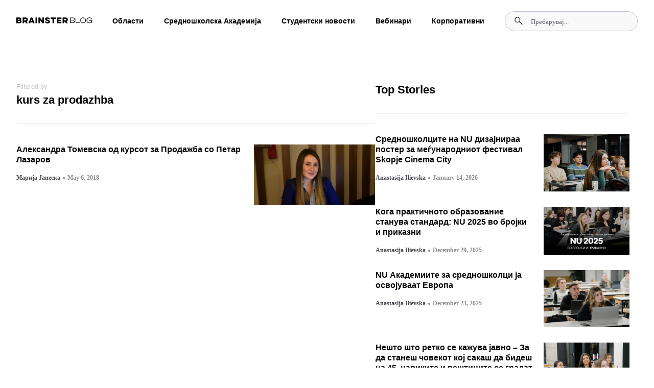

--- FILE ---
content_type: text/html; charset=UTF-8
request_url: https://blog.brainster.co/tag/kurs-za-prodazhba/
body_size: 33112
content:
<!doctype html><html lang="en-US"><head><script data-no-optimize="1">var litespeed_docref=sessionStorage.getItem("litespeed_docref");litespeed_docref&&(Object.defineProperty(document,"referrer",{get:function(){return litespeed_docref}}),sessionStorage.removeItem("litespeed_docref"));</script> <meta charset="UTF-8"><meta name="viewport" content="width=device-width, initial-scale=1"><link rel="profile" href="https://gmpg.org/xfn/11"><meta name='robots' content='index, follow, max-image-preview:large, max-snippet:-1, max-video-preview:-1' /><title>kurs za prodazhba Archives - Blog Brainster Co</title><link rel="canonical" href="https://blog.brainster.co/tag/kurs-za-prodazhba/" /><meta property="og:locale" content="en_US" /><meta property="og:type" content="article" /><meta property="og:title" content="kurs za prodazhba Archives - Blog Brainster Co" /><meta property="og:url" content="https://blog.brainster.co/tag/kurs-za-prodazhba/" /><meta property="og:site_name" content="Blog Brainster Co" /><meta name="twitter:card" content="summary_large_image" /> <script type="application/ld+json" class="yoast-schema-graph">{"@context":"https://schema.org","@graph":[{"@type":"CollectionPage","@id":"https://blog.brainster.co/tag/kurs-za-prodazhba/","url":"https://blog.brainster.co/tag/kurs-za-prodazhba/","name":"kurs za prodazhba Archives - Blog Brainster Co","isPartOf":{"@id":"https://blog.brainster.co/#website"},"primaryImageOfPage":{"@id":"https://blog.brainster.co/tag/kurs-za-prodazhba/#primaryimage"},"image":{"@id":"https://blog.brainster.co/tag/kurs-za-prodazhba/#primaryimage"},"thumbnailUrl":"https://blog.brainster.co/wp-content/uploads/2018/05/Untitled-design-3.png","breadcrumb":{"@id":"https://blog.brainster.co/tag/kurs-za-prodazhba/#breadcrumb"},"inLanguage":"en-US"},{"@type":"ImageObject","inLanguage":"en-US","@id":"https://blog.brainster.co/tag/kurs-za-prodazhba/#primaryimage","url":"https://blog.brainster.co/wp-content/uploads/2018/05/Untitled-design-3.png","contentUrl":"https://blog.brainster.co/wp-content/uploads/2018/05/Untitled-design-3.png","width":1100,"height":550,"caption":"obuka za prodazba"},{"@type":"BreadcrumbList","@id":"https://blog.brainster.co/tag/kurs-za-prodazhba/#breadcrumb","itemListElement":[{"@type":"ListItem","position":1,"name":"Home","item":"https://blog.brainster.co/"},{"@type":"ListItem","position":2,"name":"kurs za prodazhba"}]},{"@type":"WebSite","@id":"https://blog.brainster.co/#website","url":"https://blog.brainster.co/","name":"Blog Brainster Co","description":"","potentialAction":[{"@type":"SearchAction","target":{"@type":"EntryPoint","urlTemplate":"https://blog.brainster.co/?s={search_term_string}"},"query-input":{"@type":"PropertyValueSpecification","valueRequired":true,"valueName":"search_term_string"}}],"inLanguage":"en-US"}]}</script> <link rel="alternate" type="application/rss+xml" title="Blog Brainster Co &raquo; Feed" href="https://blog.brainster.co/feed/" /><link rel="alternate" type="application/rss+xml" title="Blog Brainster Co &raquo; Comments Feed" href="https://blog.brainster.co/comments/feed/" /> <script id="wpp-js" type="litespeed/javascript" data-src="https://blog.brainster.co/wp-content/plugins/wordpress-popular-posts/assets/js/wpp.min.js?ver=7.3.3" data-sampling="0" data-sampling-rate="100" data-api-url="https://blog.brainster.co/wp-json/wordpress-popular-posts" data-post-id="0" data-token="5dd5f9184e" data-lang="0" data-debug="0"></script> <link rel="alternate" type="application/rss+xml" title="Blog Brainster Co &raquo; kurs za prodazhba Tag Feed" href="https://blog.brainster.co/tag/kurs-za-prodazhba/feed/" /><style id="litespeed-ccss">ul{box-sizing:border-box}:root{--wp--preset--font-size--normal:16px;--wp--preset--font-size--huge:42px}.screen-reader-text{clip:rect(1px,1px,1px,1px);word-wrap:normal!important;border:0;-webkit-clip-path:inset(50%);clip-path:inset(50%);height:1px;margin:-1px;overflow:hidden;padding:0;position:absolute;width:1px}body{--wp--preset--color--black:#000;--wp--preset--color--cyan-bluish-gray:#abb8c3;--wp--preset--color--white:#fff;--wp--preset--color--pale-pink:#f78da7;--wp--preset--color--vivid-red:#cf2e2e;--wp--preset--color--luminous-vivid-orange:#ff6900;--wp--preset--color--luminous-vivid-amber:#fcb900;--wp--preset--color--light-green-cyan:#7bdcb5;--wp--preset--color--vivid-green-cyan:#00d084;--wp--preset--color--pale-cyan-blue:#8ed1fc;--wp--preset--color--vivid-cyan-blue:#0693e3;--wp--preset--color--vivid-purple:#9b51e0;--wp--preset--gradient--vivid-cyan-blue-to-vivid-purple:linear-gradient(135deg,rgba(6,147,227,1) 0%,#9b51e0 100%);--wp--preset--gradient--light-green-cyan-to-vivid-green-cyan:linear-gradient(135deg,#7adcb4 0%,#00d082 100%);--wp--preset--gradient--luminous-vivid-amber-to-luminous-vivid-orange:linear-gradient(135deg,rgba(252,185,0,1) 0%,rgba(255,105,0,1) 100%);--wp--preset--gradient--luminous-vivid-orange-to-vivid-red:linear-gradient(135deg,rgba(255,105,0,1) 0%,#cf2e2e 100%);--wp--preset--gradient--very-light-gray-to-cyan-bluish-gray:linear-gradient(135deg,#eee 0%,#a9b8c3 100%);--wp--preset--gradient--cool-to-warm-spectrum:linear-gradient(135deg,#4aeadc 0%,#9778d1 20%,#cf2aba 40%,#ee2c82 60%,#fb6962 80%,#fef84c 100%);--wp--preset--gradient--blush-light-purple:linear-gradient(135deg,#ffceec 0%,#9896f0 100%);--wp--preset--gradient--blush-bordeaux:linear-gradient(135deg,#fecda5 0%,#fe2d2d 50%,#6b003e 100%);--wp--preset--gradient--luminous-dusk:linear-gradient(135deg,#ffcb70 0%,#c751c0 50%,#4158d0 100%);--wp--preset--gradient--pale-ocean:linear-gradient(135deg,#fff5cb 0%,#b6e3d4 50%,#33a7b5 100%);--wp--preset--gradient--electric-grass:linear-gradient(135deg,#caf880 0%,#71ce7e 100%);--wp--preset--gradient--midnight:linear-gradient(135deg,#020381 0%,#2874fc 100%);--wp--preset--font-size--small:13px;--wp--preset--font-size--medium:20px;--wp--preset--font-size--large:36px;--wp--preset--font-size--x-large:42px;--wp--preset--spacing--20:.44rem;--wp--preset--spacing--30:.67rem;--wp--preset--spacing--40:1rem;--wp--preset--spacing--50:1.5rem;--wp--preset--spacing--60:2.25rem;--wp--preset--spacing--70:3.38rem;--wp--preset--spacing--80:5.06rem;--wp--preset--shadow--natural:6px 6px 9px rgba(0,0,0,.2);--wp--preset--shadow--deep:12px 12px 50px rgba(0,0,0,.4);--wp--preset--shadow--sharp:6px 6px 0px rgba(0,0,0,.2);--wp--preset--shadow--outlined:6px 6px 0px -3px rgba(255,255,255,1),6px 6px rgba(0,0,0,1);--wp--preset--shadow--crisp:6px 6px 0px rgba(0,0,0,1)}html{line-height:1.15;-webkit-text-size-adjust:100%}*,:after,:before{box-sizing:border-box}body{margin:0;font-family:-apple-system,BlinkMacSystemFont,Segoe UI,Roboto,Helvetica Neue,Arial,Noto Sans,sans-serif,Apple Color Emoji,Segoe UI Emoji,Segoe UI Symbol,Noto Color Emoji;font-size:1rem;font-weight:400;line-height:1.5;color:#333;background-color:#fff;-webkit-font-smoothing:antialiased;-moz-osx-font-smoothing:grayscale}h1,h2{-webkit-margin-before:.5rem;margin-block-start:.5rem;-webkit-margin-after:1rem;margin-block-end:1rem;font-family:inherit;font-weight:500;line-height:1.2;color:inherit}h1{font-size:2.5rem}h2{font-size:2rem}a{background-color:transparent;text-decoration:none;color:#c36}img{border-style:none;height:auto;max-width:100%}label{display:inline-block;line-height:1;vertical-align:middle}button,input{font-family:inherit;font-size:1rem;line-height:1.5;margin:0}input[type=search]{width:100%;border:1px solid #666;border-radius:3px;padding:.5rem 1rem}button,input{overflow:visible}button{text-transform:none}[type=submit],button{width:auto;-webkit-appearance:button}[type=submit]::-moz-focus-inner,button::-moz-focus-inner{border-style:none;padding:0}[type=submit]:-moz-focusring,button:-moz-focusring{outline:1px dotted ButtonText}[type=submit],button{display:inline-block;font-weight:400;color:#c36;text-align:center;white-space:nowrap;background-color:transparent;border:1px solid #c36;padding:.5rem 1rem;font-size:1rem;border-radius:3px}[type=search]{-webkit-appearance:textfield;outline-offset:-2px}[type=search]::-webkit-search-decoration{-webkit-appearance:none}::-webkit-file-upload-button{-webkit-appearance:button;font:inherit}li,ul{-webkit-margin-before:0;margin-block-start:0;-webkit-margin-after:0;margin-block-end:0;border:0;outline:0;font-size:100%;vertical-align:baseline;background:0 0}.screen-reader-text{clip:rect(1px,1px,1px,1px);height:1px;overflow:hidden;position:absolute!important;width:1px;word-wrap:normal!important}.site-navigation{grid-area:nav-menu;display:flex;align-items:center;flex-grow:1}.elementor-screen-only,.screen-reader-text{position:absolute;top:-10000em;width:1px;height:1px;margin:-1px;padding:0;overflow:hidden;clip:rect(0,0,0,0);border:0}.elementor *,.elementor :after,.elementor :before{box-sizing:border-box}.elementor a{box-shadow:none;text-decoration:none}.elementor img{height:auto;max-width:100%;border:none;border-radius:0;box-shadow:none}.elementor-widget-wrap .elementor-element.elementor-widget__width-auto{max-width:100%}@media (max-width:767px){.elementor-widget-wrap .elementor-element.elementor-widget-mobile__width-auto,.elementor-widget-wrap .elementor-element.elementor-widget-mobile__width-initial{max-width:100%}}.elementor-element{--flex-direction:initial;--flex-wrap:initial;--justify-content:initial;--align-items:initial;--align-content:initial;--gap:initial;--flex-basis:initial;--flex-grow:initial;--flex-shrink:initial;--order:initial;--align-self:initial;flex-basis:var(--flex-basis);flex-grow:var(--flex-grow);flex-shrink:var(--flex-shrink);order:var(--order);align-self:var(--align-self)}.elementor-align-left{text-align:left}:root{--page-title-display:block}.elementor-page-title{display:var(--page-title-display)}.elementor-section{position:relative}.elementor-section .elementor-container{display:flex;margin-right:auto;margin-left:auto;position:relative}@media (max-width:1024px){.elementor-section .elementor-container{flex-wrap:wrap}}.elementor-section.elementor-section-boxed>.elementor-container{max-width:1140px}.elementor-section.elementor-section-items-middle>.elementor-container{align-items:center}@media (min-width:768px){.elementor-section.elementor-section-height-full{height:100vh}.elementor-section.elementor-section-height-full>.elementor-container{height:100%}}.elementor-widget-wrap{position:relative;width:100%;flex-wrap:wrap;align-content:flex-start}.elementor:not(.elementor-bc-flex-widget) .elementor-widget-wrap{display:flex}.elementor-widget-wrap>.elementor-element{width:100%}.elementor-widget{position:relative}.elementor-widget:not(:last-child){margin-bottom:20px}.elementor-widget:not(:last-child).elementor-widget__width-auto{margin-bottom:0}.elementor-column{position:relative;min-height:1px;display:flex}.elementor-column-gap-default>.elementor-column>.elementor-element-populated{padding:10px}@media (min-width:768px){.elementor-column.elementor-col-50{width:50%}.elementor-column.elementor-col-100{width:100%}}@media (max-width:767px){.elementor-column{width:100%}}ul.elementor-icon-list-items.elementor-inline-items{display:flex;flex-wrap:wrap}ul.elementor-icon-list-items.elementor-inline-items .elementor-inline-item{word-break:break-word}.elementor-grid{display:grid;grid-column-gap:var(--grid-column-gap);grid-row-gap:var(--grid-row-gap)}.elementor-grid-1 .elementor-grid{grid-template-columns:repeat(1,1fr)}@media (max-width:1024px){.elementor-grid-tablet-2 .elementor-grid{grid-template-columns:repeat(2,1fr)}}@media (max-width:767px){.elementor-grid-mobile-1 .elementor-grid{grid-template-columns:repeat(1,1fr)}}.elementor-element{--swiper-theme-color:#000;--swiper-navigation-size:44px;--swiper-pagination-bullet-size:6px;--swiper-pagination-bullet-horizontal-gap:6px}.elementor .elementor-element ul.elementor-icon-list-items{padding:0}@media (max-width:767px){.elementor .elementor-hidden-mobile{display:none}}@media (min-width:768px) and (max-width:1024px){.elementor .elementor-hidden-tablet{display:none}}@media (min-width:1025px) and (max-width:99999px){.elementor .elementor-hidden-desktop{display:none}}.elementor-kit-5{--e-global-color-primary:#6ec1e4;--e-global-color-secondary:#54595f;--e-global-color-text:#7a7a7a;--e-global-color-accent:#61ce70;--e-global-typography-primary-font-family:"Roboto";--e-global-typography-primary-font-weight:600;--e-global-typography-secondary-font-family:"Roboto Slab";--e-global-typography-secondary-font-weight:400;--e-global-typography-text-font-family:"Roboto";--e-global-typography-text-font-weight:400;--e-global-typography-accent-font-family:"Roboto";--e-global-typography-accent-font-weight:500}.elementor-section.elementor-section-boxed>.elementor-container{max-width:1140px}.elementor-widget:not(:last-child){margin-block-end:20px}.elementor-element{--widgets-spacing:20px 20px}@media (max-width:1024px){.elementor-section.elementor-section-boxed>.elementor-container{max-width:1024px}}@media (max-width:767px){.elementor-section.elementor-section-boxed>.elementor-container{max-width:767px}}[class*=" eicon-"]{display:inline-block;font-family:eicons;font-size:inherit;font-weight:400;font-style:normal;font-variant:normal;line-height:1;text-rendering:auto;-webkit-font-smoothing:antialiased;-moz-osx-font-smoothing:grayscale}.eicon-menu-bar:before{content:"\e816"}.eicon-close:before{content:"\e87f"}:root{--swiper-theme-color:#007aff}:root{--swiper-navigation-size:44px}.elementor-location-header:before{content:"";display:table;clear:both}.elementor-widget-heading .elementor-heading-title{color:var(--e-global-color-primary);font-family:var(--e-global-typography-primary-font-family),Sans-serif;font-weight:var(--e-global-typography-primary-font-weight)}.elementor-widget-theme-post-title .elementor-heading-title{color:var(--e-global-color-primary);font-family:var(--e-global-typography-primary-font-family),Sans-serif;font-weight:var(--e-global-typography-primary-font-weight)}.elementor-widget-theme-archive-title .elementor-heading-title{color:var(--e-global-color-primary);font-family:var(--e-global-typography-primary-font-family),Sans-serif;font-weight:var(--e-global-typography-primary-font-weight)}.elementor-widget-nav-menu .elementor-nav-menu .elementor-item{font-family:var(--e-global-typography-primary-font-family),Sans-serif;font-weight:var(--e-global-typography-primary-font-weight)}.elementor-widget-nav-menu .elementor-nav-menu--main .elementor-item{color:var(--e-global-color-text);fill:var(--e-global-color-text)}.elementor-widget-nav-menu .elementor-nav-menu--main:not(.e--pointer-framed) .elementor-item:before,.elementor-widget-nav-menu .elementor-nav-menu--main:not(.e--pointer-framed) .elementor-item:after{background-color:var(--e-global-color-accent)}.elementor-widget-nav-menu{--e-nav-menu-divider-color:var(--e-global-color-text)}.elementor-widget-nav-menu .elementor-nav-menu--dropdown .elementor-item,.elementor-widget-nav-menu .elementor-nav-menu--dropdown .elementor-sub-item{font-family:var(--e-global-typography-accent-font-family),Sans-serif;font-weight:var(--e-global-typography-accent-font-weight)}.elementor-widget-search-form input[type=search].elementor-search-form__input{font-family:var(--e-global-typography-text-font-family),Sans-serif;font-weight:var(--e-global-typography-text-font-weight)}.elementor-widget-search-form .elementor-search-form__input{color:var(--e-global-color-text);fill:var(--e-global-color-text)}.elementor-widget-search-form .elementor-search-form__submit{font-family:var(--e-global-typography-text-font-family),Sans-serif;font-weight:var(--e-global-typography-text-font-weight);background-color:var(--e-global-color-secondary)}.elementor-widget-post-info .elementor-icon-list-item:not(:last-child):after{border-color:var(--e-global-color-text)}.elementor-widget-post-info .elementor-icon-list-text{color:var(--e-global-color-secondary)}.elementor-widget-post-info .elementor-icon-list-item{font-family:var(--e-global-typography-text-font-family),Sans-serif;font-weight:var(--e-global-typography-text-font-weight)}.elementor-24843 .elementor-element.elementor-element-1af5748f>.elementor-container{max-width:1440px}.elementor-24843 .elementor-element.elementor-element-1af5748f:not(.elementor-motion-effects-element-type-background){background-color:#fff}.elementor-24843 .elementor-element.elementor-element-1af5748f{padding:20px 32px;z-index:1000}.elementor-24843 .elementor-element.elementor-element-3cd9cf6c.elementor-column.elementor-element[data-element_type="column"]>.elementor-widget-wrap.elementor-element-populated{align-content:center;align-items:center}.elementor-24843 .elementor-element.elementor-element-3cd9cf6c.elementor-column>.elementor-widget-wrap{justify-content:space-between}.elementor-24843 .elementor-element.elementor-element-3cd9cf6c>.elementor-element-populated{margin:0;--e-column-margin-right:0px;--e-column-margin-left:0px;padding:0}.elementor-24843 .elementor-element.elementor-element-2fb04bb{width:auto;max-width:auto}.elementor-24843 .elementor-element.elementor-element-2d68530 .elementor-menu-toggle{margin:0 auto}.elementor-24843 .elementor-element.elementor-element-2d68530 .elementor-nav-menu .elementor-item{font-family:"Inter",Sans-serif;font-size:14px;font-weight:700;line-height:16px}.elementor-24843 .elementor-element.elementor-element-2d68530 .elementor-nav-menu--main .elementor-item{color:#000;fill:#000;padding-left:0;padding-right:0}.elementor-24843 .elementor-element.elementor-element-2d68530 .elementor-nav-menu--main:not(.e--pointer-framed) .elementor-item:before,.elementor-24843 .elementor-element.elementor-element-2d68530 .elementor-nav-menu--main:not(.e--pointer-framed) .elementor-item:after{background-color:#7f7f7f}.elementor-24843 .elementor-element.elementor-element-2d68530 .e--pointer-underline .elementor-item:after{height:0}.elementor-24843 .elementor-element.elementor-element-2d68530{--e-nav-menu-horizontal-menu-item-margin:calc(40px/2);width:auto;max-width:auto}.elementor-24843 .elementor-element.elementor-element-2d68530 .elementor-nav-menu--dropdown a,.elementor-24843 .elementor-element.elementor-element-2d68530 .elementor-menu-toggle{color:#000}.elementor-24843 .elementor-element.elementor-element-2d68530 .elementor-nav-menu--dropdown{background-color:#fff}.elementor-24843 .elementor-element.elementor-element-17015a2 .elementor-search-form__container{min-height:24px}.elementor-24843 .elementor-element.elementor-element-17015a2 .elementor-search-form__submit{min-width:24px}.elementor-24843 .elementor-element.elementor-element-17015a2 .elementor-search-form__input,.elementor-24843 .elementor-element.elementor-element-17015a2.elementor-search-form--button-type-text .elementor-search-form__submit{padding-left:calc(24px/3);padding-right:calc(24px/3)}.elementor-24843 .elementor-element.elementor-element-17015a2 input[type=search].elementor-search-form__input{font-family:"Roboto",Sans-serif;font-weight:400}.elementor-24843 .elementor-element.elementor-element-17015a2 .elementor-search-form__input{color:#7a7a7a;fill:#7a7a7a}.elementor-24843 .elementor-element.elementor-element-17015a2:not(.elementor-search-form--skin-full_screen) .elementor-search-form__container{border-radius:3px}.elementor-24843 .elementor-element.elementor-element-17015a2{width:auto;max-width:auto}.elementor-24843 .elementor-element.elementor-element-5fde475:not(.elementor-motion-effects-element-type-background){background-color:#FFFFFF00}.elementor-24843 .elementor-element.elementor-element-5fde475{margin-top:0;margin-bottom:0;padding:0;z-index:121}.elementor-24843 .elementor-element.elementor-element-42de324.elementor-column.elementor-element[data-element_type="column"]>.elementor-widget-wrap.elementor-element-populated{align-content:center;align-items:center}.elementor-24843 .elementor-element.elementor-element-42de324:not(.elementor-motion-effects-element-type-background)>.elementor-widget-wrap{background-color:#fff}.elementor-24843 .elementor-element.elementor-element-42de324>.elementor-element-populated{margin:0;--e-column-margin-right:0px;--e-column-margin-left:0px;padding:0}.elementor-24843 .elementor-element.elementor-element-8d1c992:not(.elementor-motion-effects-element-type-background){background-color:#fafafa}.elementor-24843 .elementor-element.elementor-element-7f9332a{width:auto;max-width:auto}.elementor-24843 .elementor-element.elementor-element-a212fef{width:auto;max-width:auto}.elementor-24843 .elementor-element.elementor-element-f6780e5 .elementor-nav-menu--dropdown a{color:#000}.elementor-24843 .elementor-element.elementor-element-f6780e5 .elementor-nav-menu--dropdown{background-color:#02010100}.elementor-24843 .elementor-element.elementor-element-f6780e5 .elementor-nav-menu--dropdown .elementor-item,.elementor-24843 .elementor-element.elementor-element-f6780e5 .elementor-nav-menu--dropdown .elementor-sub-item{font-family:"Inter",Sans-serif;font-weight:800}.elementor-24843 .elementor-element.elementor-element-771b171 .elementor-search-form__container{min-height:24px}.elementor-24843 .elementor-element.elementor-element-771b171 .elementor-search-form__submit{min-width:24px}.elementor-24843 .elementor-element.elementor-element-771b171 .elementor-search-form__input,.elementor-24843 .elementor-element.elementor-element-771b171.elementor-search-form--button-type-text .elementor-search-form__submit{padding-left:calc(24px/3);padding-right:calc(24px/3)}.elementor-24843 .elementor-element.elementor-element-771b171:not(.elementor-search-form--skin-full_screen) .elementor-search-form__container{border-radius:3px}.elementor-24843 .elementor-element.elementor-element-771b171{width:auto;max-width:auto}@media (max-width:1024px){.elementor-24843 .elementor-element.elementor-element-1af5748f{padding:20px 16px}.elementor-24843 .elementor-element.elementor-element-17015a2>.elementor-widget-container{margin:10px 0 0}}@media (max-width:767px){.elementor-24843 .elementor-element.elementor-element-90f36be{width:auto;max-width:auto}.elementor-24843 .elementor-element.elementor-element-5fde475{margin-top:0;margin-bottom:0;padding:0;z-index:2000}.elementor-24843 .elementor-element.elementor-element-42de324.elementor-column.elementor-element[data-element_type="column"]>.elementor-widget-wrap.elementor-element-populated{align-content:flex-start;align-items:flex-start}.elementor-24843 .elementor-element.elementor-element-42de324>.elementor-element-populated{margin:0;--e-column-margin-right:0px;--e-column-margin-left:0px;padding:0}.elementor-24843 .elementor-element.elementor-element-8d1c992{padding:20px 16px}.elementor-24843 .elementor-element.elementor-element-a3cde6d.elementor-column.elementor-element[data-element_type="column"]>.elementor-widget-wrap.elementor-element-populated{align-content:center;align-items:center}.elementor-24843 .elementor-element.elementor-element-a3cde6d>.elementor-element-populated{padding:0}.elementor-24843 .elementor-element.elementor-element-7f9332a img{width:31px}.elementor-24843 .elementor-element.elementor-element-7f9332a{width:auto;max-width:auto}.elementor-24843 .elementor-element.elementor-element-a212fef{text-align:left;width:auto;max-width:auto}.elementor-24843 .elementor-element.elementor-element-a212fef img{width:21px}.elementor-24843 .elementor-element.elementor-element-f6780e5 .elementor-nav-menu--dropdown .elementor-item,.elementor-24843 .elementor-element.elementor-element-f6780e5 .elementor-nav-menu--dropdown .elementor-sub-item{font-size:18px}.elementor-24843 .elementor-element.elementor-element-f6780e5>.elementor-widget-container{margin:0;padding:0 16px}.elementor-24843 .elementor-element.elementor-element-b8495bd{margin-top:0;margin-bottom:0;padding:20px 16px 0}.elementor-24843 .elementor-element.elementor-element-41e21a1>.elementor-element-populated{margin:0;--e-column-margin-right:0px;--e-column-margin-left:0px;padding:0}}.elementor-24843 .elementor-element.elementor-element-2d68530 .sub-menu{padding:24px;width:fit-content}.elementor-24843 .elementor-element.elementor-element-2d68530 .menu-item:nth-child(6n+1) .sub-menu li a{padding:0;margin-bottom:16px;padding-left:8px;color:#000!important}.elementor-24843 .elementor-element.elementor-element-2d68530 .menu-item:nth-child(6n+1) .sub-menu li:nth-child(2n+1) a{border-left:2px solid rgba(3,111,155,1)}.elementor-24843 .elementor-element.elementor-element-2d68530 .menu-item:nth-child(6n+1) .sub-menu li:nth-child(2n+2) a{border-left:2px solid rgba(232,16,63,1)}.elementor-24843 .elementor-element.elementor-element-2d68530 .menu-item:nth-child(6n+1) .sub-menu li:nth-child(2n+3) a{border-left:2px solid rgba(254,157,116,1)}.elementor-24843 .elementor-element.elementor-element-2d68530 .menu-item:nth-child(6n+1) .sub-menu li:nth-child(2n+4) a{border-left:2px solid rgba(101,191,136,1)}.elementor-24843 .elementor-element.elementor-element-2d68530 .menu-item:nth-child(6n+1) .sub-menu li:nth-child(2n+5) a{border-left:2px solid #036f9b}.elementor-24843 .elementor-element.elementor-element-2d68530 .menu-item:nth-child(6n+1) .sub-menu li:nth-child(2n+6) a{border-left:2px solid #99a1ff}.elementor-24843 .elementor-element.elementor-element-2d68530 .menu-item:nth-child(6n+1) .sub-menu li:nth-child(2n+7) a{border-left:2px solid #d1f00c}.elementor-24843 .elementor-element.elementor-element-2d68530 .menu-item:nth-child(6n+1) .sub-menu li:nth-child(2n+8) a{border-left:2px solid rgba(82,116,122,1)}.elementor-24843 .elementor-element.elementor-element-2d68530 .menu-item:nth-child(6n+1) .sub-menu li:nth-child(2n+9) a{border-left:2px solid rgba(0,71,55,1)}.elementor-24843 .elementor-element.elementor-element-2d68530 .menu-item:nth-child(4n+1) .sub-menu li:nth-child(2n+10) a{border-left:2px solid rgba(24,63,243,1)}.elementor-24843 .elementor-element.elementor-element-2d68530 .menu-item:nth-child(6n+1) .sub-menu li:last-child a{margin-bottom:0;padding-left:0;border-left:none;color:rgba(97,98,109,1);font-size:12px;font-weight:700;margin-top:calc(40px - 16px)}.elementor-24843 .elementor-element.elementor-element-17015a2 .elementor-search-form__container{flex-direction:row-reverse;padding:10px;border-radius:100px!important;background:rgba(249,249,249,1)!important;border:1px solid #c3c3d1!important}.elementor-24843 .elementor-element.elementor-element-17015a2 input{background:rgba(249,249,249,1)!important}.elementor-24843 .elementor-element.elementor-element-17015a2 .elementor-search-form__submit{background:0 0!important}.elementor-24843 .elementor-element.elementor-element-17015a2 ::-webkit-input-placeholder{font-family:'Inter';font-style:normal;font-weight:500;font-size:13px;line-height:16px;opacity:1}.elementor-24843 .elementor-element.elementor-element-17015a2 :-ms-input-placeholder{font-family:'Inter';font-style:normal;font-weight:500;font-size:13px;color:rgba(97,98,109,1);line-height:16px;opacity:1}.elementor-24843 .elementor-element.elementor-element-17015a2 .elementor-search-form__submit{display:flex;align-items:center}.elementor-24843 .elementor-element.elementor-element-90f36be svg{width:34px}.elementor-24843 .elementor-element.elementor-element-90f36be svg path{fill:#000}.elementor-24843 .elementor-element.elementor-element-7f9332a a img{width:100%!important;height:100%!important;max-width:100%!important;max-height:100%!important}.elementor-24843 .elementor-element.elementor-element-a212fef{margin-left:auto}.elementor-24843 .elementor-element.elementor-element-8d1c992{height:70px}.elementor-24843 .elementor-element.elementor-element-f6780e5{max-height:calc(95vh - 180px);overflow-y:scroll;overflow-x:hidden}.elementor-24843 .elementor-element.elementor-element-f6780e5 .elementor-sub-item{font-size:16px!important;font-weight:300!important}.elementor-24843 .elementor-element.elementor-element-f6780e5 .elementor-item{padding:24px 0;border-bottom:1px solid #f9f9f9}.elementor-24843 .elementor-element.elementor-element-771b171 .elementor-search-form__container{flex-direction:row-reverse;padding:10px;border-radius:100px!important;background:rgba(249,249,249,1)!important;border:1px solid #c3c3d1!important}.elementor-24843 .elementor-element.elementor-element-771b171 input{background:rgba(249,249,249,1)!important}.elementor-24843 .elementor-element.elementor-element-771b171 .elementor-search-form__submit{background:0 0!important}.elementor-24843 .elementor-element.elementor-element-771b171 ::-webkit-input-placeholder{font-family:'Inter';font-style:normal;font-weight:500;font-size:13px;line-height:16px}.elementor-24843 .elementor-element.elementor-element-771b171 :-ms-input-placeholder{font-family:'Inter';font-style:normal;font-weight:500;font-size:13px;color:rgba(97,98,109,1);line-height:16px}.elementor-24843 .elementor-element.elementor-element-41e21a1 .elementor-element{width:100%!important}.elementor-24843 .elementor-element.elementor-element-b8495bd{height:150px;position:absolute;bottom:0}.elementor-24843 .elementor-element.elementor-element-42de324{height:100vh}.elementor-24843 .elementor-element.elementor-element-5fde475{position:fixed;top:0;width:100%;height:100%;overflow:hidden;left:-100%}.elementor-24777 .elementor-element.elementor-element-8f1f71d>.elementor-container{max-width:1440px}.elementor-24777 .elementor-element.elementor-element-8f1f71d{margin-top:80px;margin-bottom:0;padding:0 32px}.elementor-24777 .elementor-element.elementor-element-5d31359>.elementor-widget-wrap>.elementor-widget:not(.elementor-widget__width-auto):not(.elementor-widget__width-initial):not(:last-child):not(.elementor-absolute){margin-bottom:0}.elementor-24777 .elementor-element.elementor-element-5d31359>.elementor-element-populated{margin:0;--e-column-margin-right:0px;--e-column-margin-left:0px;padding:0}.elementor-24777 .elementor-element.elementor-element-5055948 .elementor-heading-title{color:#c3c3d1;font-family:"Inter",Sans-serif;font-size:13px;font-weight:500;line-height:16px}.elementor-24777 .elementor-element.elementor-element-5055948>.elementor-widget-container{margin:0 0 4px}.elementor-24777 .elementor-element.elementor-element-2b2c2fc .elementor-heading-title{color:#000;font-family:"Inter",Sans-serif;font-size:22px;font-weight:600;line-height:27px}.elementor-24777 .elementor-element.elementor-element-2b2c2fc>.elementor-widget-container{margin:0 0 40px;padding:0 0 32px;border-style:solid;border-width:0 0 2px;border-color:#f3f3f3}.elementor-24777 .elementor-element.elementor-element-6dca0e6{--grid-columns:1;--load-more-button-align:start}.elementor-24777 .elementor-element.elementor-element-68240a2>.elementor-element-populated{margin:0;--e-column-margin-right:0px;--e-column-margin-left:0px;padding:0}.elementor-24777 .elementor-element.elementor-element-86b95df{border-style:solid;border-width:0 0 2px;border-color:#f3f3f3}.elementor-24777 .elementor-element.elementor-element-eedd740>.elementor-widget-wrap>.elementor-widget:not(.elementor-widget__width-auto):not(.elementor-widget__width-initial):not(:last-child):not(.elementor-absolute){margin-bottom:0}.elementor-24777 .elementor-element.elementor-element-eedd740>.elementor-element-populated{margin:0;--e-column-margin-right:0px;--e-column-margin-left:0px;padding:0}.elementor-24777 .elementor-element.elementor-element-9dfc03e .elementor-heading-title{color:#000;font-family:"Inter",Sans-serif;font-size:22px;font-weight:600;line-height:27px}.elementor-24777 .elementor-element.elementor-element-9dfc03e>.elementor-widget-container{margin:0 0 40px;padding:0 0 32px;border-style:solid;border-width:0 0 2px;border-color:#f3f3f3}.elementor-24777 .elementor-element.elementor-element-befb939{--grid-columns:1}.elementor-24777 .elementor-element.elementor-element-befb939>.elementor-widget-container{padding:0 0 40px}@media (max-width:1024px){.elementor-24777 .elementor-element.elementor-element-6dca0e6{--grid-columns:2}.elementor-24777 .elementor-element.elementor-element-befb939{--grid-columns:2}}@media (max-width:767px){.elementor-24777 .elementor-element.elementor-element-8f1f71d{padding:0 16px}.elementor-24777 .elementor-element.elementor-element-6dca0e6{--grid-columns:1}.elementor-24777 .elementor-element.elementor-element-befb939{--grid-columns:1}}@media (min-width:768px){.elementor-24777 .elementor-element.elementor-element-5d31359{width:57.825%}.elementor-24777 .elementor-element.elementor-element-68240a2{width:40.877%}}.elementor-24777 .elementor-element.elementor-element-8f1f71d .elementor-container{gap:71px}.fas{-moz-osx-font-smoothing:grayscale;-webkit-font-smoothing:antialiased;display:inline-block;font-style:normal;font-variant:normal;text-rendering:auto;line-height:1}.fa-spinner:before{content:"\f110"}.fas{font-family:"Font Awesome 5 Free";font-weight:900}.skip-link{display:none}.elementor-item:after,.elementor-item:before{display:block;position:absolute}.elementor-item:not(:hover):not(:focus):not(.elementor-item-active):not(.highlighted):after,.elementor-item:not(:hover):not(:focus):not(.elementor-item-active):not(.highlighted):before{opacity:0}.e--pointer-underline .elementor-item:after,.e--pointer-underline .elementor-item:before{height:3px;width:100%;left:0;background-color:#3f444b;z-index:2}.e--pointer-underline .elementor-item:after{content:"";bottom:0}.elementor-nav-menu--main .elementor-nav-menu a{padding:13px 20px}.elementor-nav-menu--main .elementor-nav-menu ul{position:absolute;width:12em;border-width:0;border-style:solid;padding:0}.elementor-nav-menu--layout-horizontal{display:flex}.elementor-nav-menu--layout-horizontal .elementor-nav-menu{display:flex;flex-wrap:wrap}.elementor-nav-menu--layout-horizontal .elementor-nav-menu a{white-space:nowrap;flex-grow:1}.elementor-nav-menu--layout-horizontal .elementor-nav-menu>li{display:flex}.elementor-nav-menu--layout-horizontal .elementor-nav-menu>li ul{top:100%!important}.elementor-nav-menu--layout-horizontal .elementor-nav-menu>li:not(:first-child)>a{-webkit-margin-start:var(--e-nav-menu-horizontal-menu-item-margin);margin-inline-start:var(--e-nav-menu-horizontal-menu-item-margin)}.elementor-nav-menu--layout-horizontal .elementor-nav-menu>li:not(:first-child)>ul{left:var(--e-nav-menu-horizontal-menu-item-margin)!important}.elementor-nav-menu--layout-horizontal .elementor-nav-menu>li:not(:last-child)>a{-webkit-margin-end:var(--e-nav-menu-horizontal-menu-item-margin);margin-inline-end:var(--e-nav-menu-horizontal-menu-item-margin)}.elementor-nav-menu--layout-horizontal .elementor-nav-menu>li:not(:last-child):after{content:var(--e-nav-menu-divider-content,none);height:var(--e-nav-menu-divider-height,35%);border-left:var(--e-nav-menu-divider-width,2px) var(--e-nav-menu-divider-style,solid) var(--e-nav-menu-divider-color,#000);border-bottom-color:var(--e-nav-menu-divider-color,#000);border-right-color:var(--e-nav-menu-divider-color,#000);border-top-color:var(--e-nav-menu-divider-color,#000);align-self:center}.elementor-widget-nav-menu .elementor-widget-container{display:flex;flex-direction:column}.elementor-nav-menu{position:relative;z-index:2}.elementor-nav-menu:after{content:" ";display:block;height:0;font:0/0 serif;clear:both;visibility:hidden;overflow:hidden}.elementor-nav-menu,.elementor-nav-menu li,.elementor-nav-menu ul{display:block;list-style:none;margin:0;padding:0;line-height:normal}.elementor-nav-menu ul{display:none}.elementor-nav-menu a,.elementor-nav-menu li{position:relative}.elementor-nav-menu li{border-width:0}.elementor-nav-menu a{display:flex;align-items:center}.elementor-nav-menu a{padding:10px 20px;line-height:20px}.elementor-menu-toggle{display:flex;align-items:center;justify-content:center;font-size:var(--nav-menu-icon-size,22px);padding:.25em;border:0 solid;border-radius:3px;background-color:rgba(0,0,0,.05);color:#33373d}.elementor-menu-toggle:not(.elementor-active) .elementor-menu-toggle__icon--close{display:none}.elementor-nav-menu--dropdown{background-color:#fff;font-size:13px}.elementor-nav-menu--dropdown.elementor-nav-menu__container{margin-top:10px;transform-origin:top;overflow-y:auto;overflow-x:hidden}.elementor-nav-menu--dropdown.elementor-nav-menu__container .elementor-sub-item{font-size:.85em}.elementor-nav-menu--dropdown a{color:#33373d}ul.elementor-nav-menu--dropdown a{text-shadow:none;border-left:8px solid transparent}.elementor-nav-menu--toggle{--menu-height:100vh}.elementor-nav-menu--toggle .elementor-menu-toggle:not(.elementor-active)+.elementor-nav-menu__container{transform:scaleY(0);max-height:0;overflow:hidden}@media (max-width:1024px){.elementor-nav-menu--dropdown-tablet .elementor-nav-menu--main{display:none}}@media (min-width:1025px){.elementor-nav-menu--dropdown-tablet .elementor-menu-toggle,.elementor-nav-menu--dropdown-tablet .elementor-nav-menu--dropdown{display:none}.elementor-nav-menu--dropdown-tablet nav.elementor-nav-menu--dropdown.elementor-nav-menu__container{overflow-y:hidden}}.elementor-search-form{display:block}.elementor-search-form button,.elementor-search-form input[type=search]{margin:0;border:0;padding:0;display:inline-block;vertical-align:middle;white-space:normal;background:0 0;line-height:1;min-width:0;font-size:15px;-webkit-appearance:none;-moz-appearance:none}.elementor-search-form button{background-color:#69727d;font-size:var(--e-search-form-submit-icon-size,16px);color:#fff;border-radius:0}.elementor-search-form__container{display:flex;overflow:hidden;border:0 solid transparent;min-height:50px}.elementor-search-form__container:not(.elementor-search-form--full-screen){background:#f1f2f3}.elementor-search-form__input{flex-basis:100%;color:#3f444b}.elementor-search-form__input::-moz-placeholder{color:inherit;font-family:inherit;opacity:.6}.elementor-search-form__submit{font-size:var(--e-search-form-submit-icon-size,16px)}.elementor-search-form__submit svg{fill:var(--e-search-form-submit-text-color,#fff);width:var(--e-search-form-submit-icon-size,16px);height:var(--e-search-form-submit-icon-size,16px)}.elementor-search-form .elementor-search-form__submit{color:var(--e-search-form-submit-text-color,#fff);border:none;border-radius:0}.elementor-search-form--button-type-text .elementor-search-form__submit{flex-shrink:0}.elementor-icon-list-items .elementor-icon-list-item .elementor-icon-list-text{display:inline-block}.elementor-widget-image{text-align:center}.elementor-widget-image a{display:inline-block}.elementor-widget-image a img[src$=".svg"]{width:48px}.elementor-widget-image img{vertical-align:middle;display:inline-block}.elementor-heading-title{padding:0;margin:0;line-height:1}.elementor-widget-heading .elementor-heading-title[class*=elementor-size-]>a{color:inherit;font-size:inherit;line-height:inherit}.elementor-widget-loop-grid .elementor-grid{grid-column-gap:var(--grid-column-gap,30px);grid-row-gap:var(--grid-row-gap,30px)}.elementor-widget-loop-grid>.elementor-widget-container .e-load-more-spinner{display:flex}.elementor-widget-loop-grid>.elementor-widget-container .e-load-more-spinner i{margin:0 auto;display:none}.elementor-widget-loop-grid>.elementor-widget-container .e-load-more-spinner i{color:var(--load-more-spinner-color)}.elementor-loop-container:not(.elementor-posts-masonry){align-items:stretch}.e-loop-item *{word-break:break-word}[class*=elementor-widget-loop] .elementor-page-title{display:initial}.elementor-24652 .elementor-element.elementor-element-58e0c01>.elementor-widget-wrap>.elementor-widget:not(.elementor-widget__width-auto):not(.elementor-widget__width-initial):not(:last-child):not(.elementor-absolute){margin-bottom:0}.elementor-24652 .elementor-element.elementor-element-58e0c01>.elementor-element-populated{margin:0 21px 0 0;--e-column-margin-right:21px;--e-column-margin-left:0px;padding:0}.elementor-24652 .elementor-element.elementor-element-dacf9f9 .elementor-heading-title{color:#000;font-family:"Inter",Sans-serif;font-size:16px;font-weight:700;line-height:20px}.elementor-24652 .elementor-element.elementor-element-dacf9f9>.elementor-widget-container{margin:0 0 16px}.elementor-24652 .elementor-element.elementor-element-cae5648 .elementor-icon-list-items.elementor-inline-items .elementor-icon-list-item{margin-right:calc(0px/2);margin-left:calc(0px/2)}.elementor-24652 .elementor-element.elementor-element-cae5648 .elementor-icon-list-items.elementor-inline-items{margin-right:calc(0px/2);margin-left:calc(0px/2)}body:not(.rtl) .elementor-24652 .elementor-element.elementor-element-cae5648 .elementor-icon-list-items.elementor-inline-items .elementor-icon-list-item:after{right:calc(0px/2)}.elementor-24652 .elementor-element.elementor-element-cae5648 .elementor-icon-list-text{color:#000}.elementor-24652 .elementor-element.elementor-element-cae5648 .elementor-icon-list-item{font-family:"Roboto",Sans-serif;font-size:12px;font-weight:400}.elementor-24652 .elementor-element.elementor-element-cae5648>.elementor-widget-container{margin:0 0 10px;padding:0}.elementor-24652 .elementor-element.elementor-element-9f33009>.elementor-element-populated{margin:0;--e-column-margin-right:0px;--e-column-margin-left:0px;padding:0}.elementor-24652 .elementor-element.elementor-element-ce41575 img{width:100%}.elementor-24652 .elementor-element.elementor-element-ce41575>.elementor-widget-container{margin:0}@media (min-width:768px){.elementor-24652 .elementor-element.elementor-element-58e0c01{width:66.158%}.elementor-24652 .elementor-element.elementor-element-9f33009{width:33.722%}}@media (max-width:767px){.elementor-24652 .elementor-element.elementor-element-58e0c01{width:66%}.elementor-24652 .elementor-element.elementor-element-58e0c01>.elementor-element-populated{margin:0 14px 0 0;--e-column-margin-right:14px;--e-column-margin-left:0px}.elementor-24652 .elementor-element.elementor-element-9f33009{width:34%}.elementor-24652 .elementor-element.elementor-element-9f33009>.elementor-element-populated{margin:0;--e-column-margin-right:0px;--e-column-margin-left:0px;padding:0}.elementor-24652 .elementor-element.elementor-element-ce41575 img{width:100%}.elementor-24652 .elementor-element.elementor-element-ce41575>.elementor-widget-container{margin:0;padding:0}.elementor-24652 .elementor-element.elementor-element-ce41575{width:var(--container-widget-width,460px);max-width:460px;--container-widget-width:460px;--container-widget-flex-grow:0}}.elementor-24652 .elementor-element.elementor-element-cae5648 ul li:first-child a span{color:#474850!important;font-family:'Inter';font-style:normal;font-weight:600;font-size:12px;line-height:18px}.elementor-24652 .elementor-element.elementor-element-cae5648 ul li span{color:#8b8b8b!important;font-family:'Inter';font-style:normal;font-weight:600;font-size:12px;line-height:18px}.elementor-24652 .elementor-element.elementor-element-cae5648 ul li{margin-right:14px!important}@media only screen and (max-width:768px){.elementor-24652 .elementor-element.elementor-element-cae5648 ul li:nth-child(3n+2){display:none!important}}.elementor-24652 .elementor-element.elementor-element-cae5648 ul{position:absolute;width:260px}.elementor-24652 .elementor-element.elementor-element-cae5648 ul li:nth-child(3n+2):before{position:absolute;top:-1px;left:-9px;content:url("data:image/svg+xml,%3Csvg width='4' height='4' viewBox='0 0 4 4' fill='none' xmlns='http://www.w3.org/2000/svg'%3E%3Ccircle cx='2' cy='2' r='2' fill='%238B8B8B'/%3E%3C/svg%3E%0A")}.elementor-24652 .elementor-element.elementor-element-fac480a .elementor-container{gap:0px}@media only screen and (max-width:768px){.elementor-24652 .elementor-element.elementor-element-fac480a{width:calc(100vw - 32px)!important}}.elementor-widget .elementor-icon-list-items.elementor-inline-items{margin-right:-8px;margin-left:-8px}.elementor-widget .elementor-icon-list-items.elementor-inline-items .elementor-icon-list-item{margin-right:8px;margin-left:8px}.elementor-widget .elementor-icon-list-items.elementor-inline-items .elementor-icon-list-item:after{width:auto;left:auto;right:auto;position:relative;height:100%;border-top:0;border-bottom:0;border-right:0;border-left-width:1px;border-style:solid;right:-8px}.elementor-widget .elementor-icon-list-items{list-style-type:none;margin:0;padding:0}.elementor-widget .elementor-icon-list-item{margin:0;padding:0;position:relative}.elementor-widget .elementor-icon-list-item:after{position:absolute;bottom:0;width:100%}.elementor-widget .elementor-icon-list-item,.elementor-widget .elementor-icon-list-item a{display:flex;font-size:inherit;align-items:var(--icon-vertical-align,center)}.elementor-widget.elementor-align-left .elementor-icon-list-item,.elementor-widget.elementor-align-left .elementor-icon-list-item a{justify-content:flex-start;text-align:left}.elementor-widget.elementor-align-left .elementor-inline-items{justify-content:flex-start}.elementor-widget:not(.elementor-align-right) .elementor-icon-list-item:after{left:0}.elementor-widget:not(.elementor-align-left) .elementor-icon-list-item:after{right:0}@media (min-width:-1){.elementor-widget:not(.elementor-widescreen-align-right) .elementor-icon-list-item:after{left:0}.elementor-widget:not(.elementor-widescreen-align-left) .elementor-icon-list-item:after{right:0}}@media (max-width:-1){.elementor-widget:not(.elementor-laptop-align-right) .elementor-icon-list-item:after{left:0}.elementor-widget:not(.elementor-laptop-align-left) .elementor-icon-list-item:after{right:0}}@media (max-width:-1){.elementor-widget:not(.elementor-tablet_extra-align-right) .elementor-icon-list-item:after{left:0}.elementor-widget:not(.elementor-tablet_extra-align-left) .elementor-icon-list-item:after{right:0}}@media (max-width:1024px){.elementor-widget:not(.elementor-tablet-align-right) .elementor-icon-list-item:after{left:0}.elementor-widget:not(.elementor-tablet-align-left) .elementor-icon-list-item:after{right:0}}@media (max-width:-1){.elementor-widget:not(.elementor-mobile_extra-align-right) .elementor-icon-list-item:after{left:0}.elementor-widget:not(.elementor-mobile_extra-align-left) .elementor-icon-list-item:after{right:0}}@media (max-width:767px){.elementor-widget:not(.elementor-mobile-align-right) .elementor-icon-list-item:after{left:0}.elementor-widget:not(.elementor-mobile-align-left) .elementor-icon-list-item:after{right:0}}.elementor-24602 .elementor-element.elementor-element-9b52c5a .elementor-icon-list-text{color:#fff}.elementor-24602 .elementor-element.elementor-element-9b52c5a .elementor-icon-list-item{font-family:"Inter",Sans-serif;font-size:11px;font-weight:500;text-transform:uppercase;line-height:16px}.elementor-24602 .elementor-element.elementor-element-9b52c5a>.elementor-widget-container{margin:10px 0 6px;padding:4px 8px;background-color:#000}.elementor-24602 .elementor-element.elementor-element-9b52c5a{width:auto;max-width:auto}.elementor-24652 .elementor-element.elementor-element-58e0c01>.elementor-widget-wrap>.elementor-widget:not(.elementor-widget__width-auto):not(.elementor-widget__width-initial):not(:last-child):not(.elementor-absolute){margin-bottom:0}.elementor-24652 .elementor-element.elementor-element-58e0c01>.elementor-element-populated{margin:0 21px 0 0;--e-column-margin-right:21px;--e-column-margin-left:0px;padding:0}.elementor-24652 .elementor-element.elementor-element-dacf9f9 .elementor-heading-title{color:#000;font-family:"Inter",Sans-serif;font-size:16px;font-weight:700;line-height:20px}.elementor-24652 .elementor-element.elementor-element-dacf9f9>.elementor-widget-container{margin:0 0 16px}.elementor-24652 .elementor-element.elementor-element-cae5648 .elementor-icon-list-items.elementor-inline-items .elementor-icon-list-item{margin-right:calc(0px/2);margin-left:calc(0px/2)}.elementor-24652 .elementor-element.elementor-element-cae5648 .elementor-icon-list-items.elementor-inline-items{margin-right:calc(0px/2);margin-left:calc(0px/2)}body:not(.rtl) .elementor-24652 .elementor-element.elementor-element-cae5648 .elementor-icon-list-items.elementor-inline-items .elementor-icon-list-item:after{right:calc(0px/2)}.elementor-24652 .elementor-element.elementor-element-cae5648 .elementor-icon-list-text{color:#000}.elementor-24652 .elementor-element.elementor-element-cae5648 .elementor-icon-list-item{font-family:"Roboto",Sans-serif;font-size:12px;font-weight:400}.elementor-24652 .elementor-element.elementor-element-cae5648>.elementor-widget-container{margin:0 0 10px;padding:0}.elementor-24652 .elementor-element.elementor-element-9f33009>.elementor-element-populated{margin:0;--e-column-margin-right:0px;--e-column-margin-left:0px;padding:0}.elementor-24652 .elementor-element.elementor-element-ce41575 img{width:100%}.elementor-24652 .elementor-element.elementor-element-ce41575>.elementor-widget-container{margin:0}@media (min-width:768px){.elementor-24652 .elementor-element.elementor-element-58e0c01{width:66.158%}.elementor-24652 .elementor-element.elementor-element-9f33009{width:33.722%}}@media (max-width:767px){.elementor-24652 .elementor-element.elementor-element-58e0c01{width:66%}.elementor-24652 .elementor-element.elementor-element-58e0c01>.elementor-element-populated{margin:0 14px 0 0;--e-column-margin-right:14px;--e-column-margin-left:0px}.elementor-24652 .elementor-element.elementor-element-9f33009{width:34%}.elementor-24652 .elementor-element.elementor-element-9f33009>.elementor-element-populated{margin:0;--e-column-margin-right:0px;--e-column-margin-left:0px;padding:0}.elementor-24652 .elementor-element.elementor-element-ce41575 img{width:100%}.elementor-24652 .elementor-element.elementor-element-ce41575>.elementor-widget-container{margin:0;padding:0}.elementor-24652 .elementor-element.elementor-element-ce41575{width:var(--container-widget-width,460px);max-width:460px;--container-widget-width:460px;--container-widget-flex-grow:0}}.elementor-24652 .elementor-element.elementor-element-cae5648 ul li:first-child a span{color:#474850!important;font-family:'Inter';font-style:normal;font-weight:600;font-size:12px;line-height:18px}.elementor-24652 .elementor-element.elementor-element-cae5648 ul li span{color:#8b8b8b!important;font-family:'Inter';font-style:normal;font-weight:600;font-size:12px;line-height:18px}.elementor-24652 .elementor-element.elementor-element-cae5648 ul li{margin-right:14px!important}@media only screen and (max-width:768px){.elementor-24652 .elementor-element.elementor-element-cae5648 ul li:nth-child(3n+2){display:none!important}}.elementor-24652 .elementor-element.elementor-element-cae5648 ul{position:absolute;width:260px}.elementor-24652 .elementor-element.elementor-element-cae5648 ul li:nth-child(3n+2):before{position:absolute;top:-1px;left:-9px;content:url("data:image/svg+xml,%3Csvg width='4' height='4' viewBox='0 0 4 4' fill='none' xmlns='http://www.w3.org/2000/svg'%3E%3Ccircle cx='2' cy='2' r='2' fill='%238B8B8B'/%3E%3C/svg%3E%0A")}.elementor-24652 .elementor-element.elementor-element-fac480a .elementor-container{gap:0px}@media only screen and (max-width:768px){.elementor-24652 .elementor-element.elementor-element-fac480a{width:calc(100vw - 32px)!important}}.elementor-24602 .elementor-element.elementor-element-9b52c5a .elementor-icon-list-text{color:#fff}.elementor-24602 .elementor-element.elementor-element-9b52c5a .elementor-icon-list-item{font-family:"Inter",Sans-serif;font-size:11px;font-weight:500;text-transform:uppercase;line-height:16px}.elementor-24602 .elementor-element.elementor-element-9b52c5a>.elementor-widget-container{margin:10px 0 6px;padding:4px 8px;background-color:#000}.elementor-24602 .elementor-element.elementor-element-9b52c5a{width:auto;max-width:auto}</style><link rel="preload" data-asynced="1" data-optimized="2" as="style" onload="this.onload=null;this.rel='stylesheet'" href="https://blog.brainster.co/wp-content/litespeed/css/e0cfa15b9aee995c3bfe5a322848fbee.css?ver=decc1" /><script type="litespeed/javascript">!function(a){"use strict";var b=function(b,c,d){function e(a){return h.body?a():void setTimeout(function(){e(a)})}function f(){i.addEventListener&&i.removeEventListener("load",f),i.media=d||"all"}var g,h=a.document,i=h.createElement("link");if(c)g=c;else{var j=(h.body||h.getElementsByTagName("head")[0]).childNodes;g=j[j.length-1]}var k=h.styleSheets;i.rel="stylesheet",i.href=b,i.media="only x",e(function(){g.parentNode.insertBefore(i,c?g:g.nextSibling)});var l=function(a){for(var b=i.href,c=k.length;c--;)if(k[c].href===b)return a();setTimeout(function(){l(a)})};return i.addEventListener&&i.addEventListener("load",f),i.onloadcssdefined=l,l(f),i};"undefined"!=typeof exports?exports.loadCSS=b:a.loadCSS=b}("undefined"!=typeof global?global:this);!function(a){if(a.loadCSS){var b=loadCSS.relpreload={};if(b.support=function(){try{return a.document.createElement("link").relList.supports("preload")}catch(b){return!1}},b.poly=function(){for(var b=a.document.getElementsByTagName("link"),c=0;c<b.length;c++){var d=b[c];"preload"===d.rel&&"style"===d.getAttribute("as")&&(a.loadCSS(d.href,d,d.getAttribute("media")),d.rel=null)}},!b.support()){b.poly();var c=a.setInterval(b.poly,300);a.addEventListener&&a.addEventListener("load",function(){b.poly(),a.clearInterval(c)}),a.attachEvent&&a.attachEvent("onload",function(){a.clearInterval(c)})}}}(this);</script> <link rel="preconnect" href="https://fonts.gstatic.com/" crossorigin><script type="litespeed/javascript" data-src="https://blog.brainster.co/wp-includes/js/jquery/jquery.min.js?ver=3.7.1" id="jquery-core-js"></script> <link rel="https://api.w.org/" href="https://blog.brainster.co/wp-json/" /><link rel="alternate" title="JSON" type="application/json" href="https://blog.brainster.co/wp-json/wp/v2/tags/928" /><link rel="EditURI" type="application/rsd+xml" title="RSD" href="https://blog.brainster.co/xmlrpc.php?rsd" /><meta name="generator" content="WordPress 6.9" /><meta name="generator" content="Elementor 3.27.1; features: additional_custom_breakpoints; settings: css_print_method-external, google_font-enabled, font_display-swap"> <script type="litespeed/javascript">(function(w,d,s,l,i){w[l]=w[l]||[];w[l].push({'gtm.start':new Date().getTime(),event:'gtm.js'});var f=d.getElementsByTagName(s)[0],j=d.createElement(s),dl=l!='dataLayer'?'&l='+l:'';j.async=!0;j.src='https://www.googletagmanager.com/gtm.js?id='+i+dl;f.parentNode.insertBefore(j,f)})(window,document,'script','dataLayer','GTM-NLZFV23')</script> <meta name="google-site-verification" content="mTTTw0w-xTfxVpoeSpl7kW85zUey8BHbXI_SwuyKqHo" /><link rel="icon" href="https://blog.brainster.co/wp-content/uploads/2023/03/mobile-logo.svg" sizes="32x32" /><link rel="icon" href="https://blog.brainster.co/wp-content/uploads/2023/03/mobile-logo.svg" sizes="192x192" /><link rel="apple-touch-icon" href="https://blog.brainster.co/wp-content/uploads/2023/03/mobile-logo.svg" /><meta name="msapplication-TileImage" content="https://blog.brainster.co/wp-content/uploads/2023/03/mobile-logo.svg" /></head><body class="archive tag tag-kurs-za-prodazhba tag-928 wp-embed-responsive wp-theme-hello-elementor theme-default elementor-page-24777 elementor-default elementor-template-full-width elementor-kit-5"><noscript><iframe data-lazyloaded="1" src="about:blank" data-litespeed-src="https://www.googletagmanager.com/ns.html?id=GTM-NLZFV23"
height="0" width="0" style="display:none;visibility:hidden"></iframe></noscript><a class="skip-link screen-reader-text" href="#content">Skip to content</a><div data-elementor-type="header" data-elementor-id="24843" class="elementor elementor-24843 elementor-location-header" data-elementor-post-type="elementor_library"><section class="elementor-section elementor-top-section elementor-element elementor-element-1af5748f elementor-section-boxed elementor-section-height-default elementor-section-height-default" data-id="1af5748f" data-element_type="section" data-settings="{&quot;background_background&quot;:&quot;classic&quot;,&quot;sticky&quot;:&quot;top&quot;,&quot;background_motion_fx_opacity_effect&quot;:&quot;yes&quot;,&quot;background_motion_fx_opacity_range&quot;:{&quot;unit&quot;:&quot;%&quot;,&quot;size&quot;:&quot;&quot;,&quot;sizes&quot;:{&quot;start&quot;:0,&quot;end&quot;:7}},&quot;background_motion_fx_range&quot;:&quot;page&quot;,&quot;background_motion_fx_motion_fx_scrolling&quot;:&quot;yes&quot;,&quot;background_motion_fx_opacity_direction&quot;:&quot;out-in&quot;,&quot;background_motion_fx_opacity_level&quot;:{&quot;unit&quot;:&quot;px&quot;,&quot;size&quot;:10,&quot;sizes&quot;:[]},&quot;background_motion_fx_devices&quot;:[&quot;desktop&quot;,&quot;tablet&quot;,&quot;mobile&quot;],&quot;sticky_on&quot;:[&quot;desktop&quot;,&quot;tablet&quot;,&quot;mobile&quot;],&quot;sticky_offset&quot;:0,&quot;sticky_effects_offset&quot;:0,&quot;sticky_anchor_link_offset&quot;:0}"><div class="elementor-container elementor-column-gap-default"><div class="elementor-column elementor-col-100 elementor-top-column elementor-element elementor-element-3cd9cf6c" data-id="3cd9cf6c" data-element_type="column"><div class="elementor-widget-wrap elementor-element-populated"><div class="elementor-element elementor-element-2fb04bb elementor-widget__width-auto elementor-widget elementor-widget-html" data-id="2fb04bb" data-element_type="widget" data-widget_type="html.default"><div class="elementor-widget-container">
<a href="https://blog.brainster.co/" aria-label="Website Logo">
<svg xmlns="http://www.w3.org/2000/svg" width="148" height="12" viewBox="0 0 148 12" fill="none">
<path d="M8.50374 5.88074C8.37465 5.81834 8.37465 5.69354 8.48761 5.61555C9.21373 5.13197 9.66554 4.3988 9.66554 3.36924C9.66554 1.55971 8.39079 0.233765 5.84128 0.233765H0.354997C0.161363 0.233765 0 0.389759 0 0.576952V11.2625C0 11.4497 0.161363 11.6057 0.354997 11.6057H6.35763C8.74578 11.6057 10.198 10.2798 10.198 8.39224C10.1819 7.17548 9.53645 6.34872 8.50374 5.88074ZM3.00132 3.18205C3.00132 3.02605 3.13041 2.88566 3.30791 2.88566H5.66378C6.29309 2.88566 6.61581 3.24444 6.61581 3.79042C6.61581 4.3364 6.30923 4.69519 5.50242 4.69519H3.30791C3.14655 4.69519 3.00132 4.57039 3.00132 4.3988V3.18205ZM6.01877 8.96941H3.30791C3.14655 8.96941 3.00132 8.84462 3.00132 8.67303V7.25348C3.00132 7.09749 3.13041 6.95709 3.30791 6.95709H6.01877C6.84172 6.95709 7.13217 7.34708 7.13217 7.93985C7.14831 8.54823 6.84172 8.96941 6.01877 8.96941Z" fill="black"/>
<path d="M20.2516 8.42344C20.1548 8.29864 20.187 8.11145 20.3484 8.04905C21.7522 7.30028 22.3977 5.91194 22.3977 4.3988C22.3977 2.13689 21.01 0.233765 17.9925 0.233765H12.603C12.4094 0.233765 12.248 0.389759 12.248 0.576952V11.2625C12.248 11.4497 12.4094 11.6057 12.603 11.6057H14.8782C15.0719 11.6057 15.2332 11.4497 15.2332 11.2625V8.86022C15.2332 8.70422 15.3623 8.56383 15.5398 8.56383H16.4757C16.6532 8.56383 16.8468 8.65743 16.9598 8.79782L18.7993 11.3249C18.9284 11.4965 19.1543 11.6213 19.3802 11.6213H22.2686C22.4138 11.6213 22.5106 11.4653 22.4138 11.3249L20.2516 8.42344ZM17.8312 5.92754H15.556C15.3946 5.92754 15.2494 5.80274 15.2494 5.63115V3.18205C15.2494 3.02605 15.3785 2.88566 15.556 2.88566H17.8312C19.0414 2.88566 19.4932 3.54083 19.4932 4.4144C19.4932 5.20997 19.0414 5.92754 17.8312 5.92754Z" fill="black"/>
<path d="M31.3209 0.561352C31.2402 0.37416 31.0304 0.233765 30.8206 0.233765H28.5616C28.3518 0.233765 28.142 0.358561 28.0613 0.561352L23.5594 11.2937C23.4948 11.4341 23.6078 11.6213 23.7853 11.6213H26.3509C26.5607 11.6213 26.7543 11.4965 26.835 11.2937L27.2545 10.233C27.3191 10.077 27.4804 9.95217 27.6579 9.95217H31.692C31.8695 9.95217 32.047 10.0614 32.0954 10.233L32.5149 11.2937C32.5956 11.4809 32.7892 11.6213 32.999 11.6213H35.5647C35.7422 11.6213 35.8551 11.4497 35.7906 11.2937L31.3209 0.561352ZM30.6754 7.30028H28.6907C28.5454 7.30028 28.4486 7.15989 28.497 7.01949L29.5781 4.22721C29.6104 4.11801 29.7556 4.11801 29.7879 4.22721L30.8529 7.01949C30.9174 7.15989 30.8206 7.30028 30.6754 7.30028Z" fill="black"/>
<path d="M40.2596 0.233765H37.9683C37.7746 0.233765 37.6133 0.389759 37.6133 0.576952V11.2625C37.6133 11.4497 37.7746 11.6057 37.9683 11.6057H40.2596C40.4532 11.6057 40.6146 11.4497 40.6146 11.2625V0.576952C40.6146 0.389759 40.4532 0.233765 40.2596 0.233765Z" fill="black"/>
<path d="M53.6207 0.233765H51.3455C51.1519 0.233765 50.9905 0.389759 50.9905 0.576952V6.30192C50.9905 6.41112 50.8776 6.44231 50.813 6.36432L45.9722 0.514554C45.8431 0.342961 45.6172 0.233765 45.3913 0.233765H43.5679C43.3743 0.233765 43.2129 0.389759 43.2129 0.576952V11.2625C43.2129 11.4497 43.3743 11.6057 43.5679 11.6057H45.827C46.0206 11.6057 46.182 11.4497 46.182 11.2625V5.55315C46.182 5.44396 46.2949 5.41276 46.3594 5.49075L51.2003 11.3249C51.3294 11.4965 51.5553 11.6057 51.7812 11.6057H53.6046C53.7982 11.6057 53.9596 11.4497 53.9596 11.2625V0.576952C53.9919 0.389759 53.8144 0.233765 53.6207 0.233765Z" fill="black"/>
<path d="M61.3492 4.46142C59.9454 3.99344 59.3967 3.75945 59.3967 3.30707C59.3967 2.93268 59.8002 2.5271 60.8329 2.5271C61.8333 2.5271 62.3981 2.96388 62.5756 3.44746C62.6724 3.71265 62.8015 3.83745 63.0919 3.83745H65.1896C65.3994 3.83745 65.593 3.63465 65.5769 3.43186C65.4317 1.38834 63.5115 0 60.7683 0C58.0897 0 56.1695 1.35715 56.1695 3.52546C56.1695 5.88096 58.6222 6.75453 60.494 7.3473C61.914 7.81528 62.4949 8.11167 62.4949 8.57965C62.4949 8.92284 62.1399 9.28162 60.9942 9.28162C59.9454 9.28162 59.3161 8.93844 59.1063 8.54845C58.9288 8.23647 58.8481 8.17407 58.5093 8.17407H56.4761C56.2663 8.17407 56.0727 8.37686 56.0888 8.57965C56.3147 10.6856 58.4124 11.8243 61.0749 11.8243C63.7535 11.8243 65.7544 10.6544 65.7544 8.43926C65.7544 5.95896 62.979 5.023 61.3492 4.46142Z" fill="black"/>
<path d="M77.1309 0.233765H67.4976C67.3039 0.233765 67.1426 0.389759 67.1426 0.576952V2.71406C67.1426 2.90126 67.3039 3.05725 67.4976 3.05725H70.4989C70.6603 3.05725 70.8055 3.18205 70.8055 3.35364V11.2625C70.8055 11.4497 70.9669 11.6057 71.1605 11.6057H73.4518C73.6455 11.6057 73.8068 11.4497 73.8068 11.2625V3.35364C73.8068 3.19764 73.9359 3.05725 74.1134 3.05725H77.1309C77.3245 3.05725 77.4859 2.90126 77.4859 2.71406V0.576952C77.4859 0.389759 77.3245 0.233765 77.1309 0.233765Z" fill="black"/>
<path d="M88.0069 0.233765H79.6968C79.5032 0.233765 79.3418 0.389759 79.3418 0.576952V11.2625C79.3418 11.4497 79.5032 11.6057 79.6968 11.6057H88.0069C88.2005 11.6057 88.3619 11.4497 88.3619 11.2625V9.14101C88.3619 8.95381 88.2005 8.79782 88.0069 8.79782H82.6497C82.4883 8.79782 82.3431 8.67302 82.3431 8.50143V7.62787C82.3431 7.47187 82.4722 7.33148 82.6497 7.33148H86.9419C87.1355 7.33148 87.2969 7.17548 87.2969 6.98829V5.05397C87.2969 4.86678 87.1355 4.71078 86.9419 4.71078H82.6497C82.4883 4.71078 82.3431 4.58599 82.3431 4.4144V3.36924C82.3431 3.21325 82.4722 3.07285 82.6497 3.07285H88.0069C88.2005 3.07285 88.3619 2.91686 88.3619 2.72966V0.576952C88.3619 0.389759 88.2005 0.233765 88.0069 0.233765Z" fill="black"/>
<path d="M100.754 11.3249L98.5915 8.42344C98.4946 8.29864 98.5269 8.11145 98.6883 8.04905C100.092 7.30028 100.738 5.91194 100.738 4.3988C100.738 2.13689 99.3499 0.233765 96.3324 0.233765H90.9429C90.7492 0.233765 90.5879 0.389759 90.5879 0.576952V11.2625C90.5879 11.4497 90.7492 11.6057 90.9429 11.6057H93.2181C93.4117 11.6057 93.5731 11.4497 93.5731 11.2625V8.86022C93.5731 8.70422 93.7022 8.56383 93.8797 8.56383H94.8156C94.9931 8.56383 95.1867 8.65743 95.2997 8.79782L97.1392 11.3249C97.2683 11.4965 97.4942 11.6213 97.7201 11.6213H100.608C100.754 11.6057 100.851 11.4497 100.754 11.3249ZM96.171 5.92754H93.8958C93.7345 5.92754 93.5892 5.80274 93.5892 5.63115V3.18205C93.5892 3.02605 93.7183 2.88566 93.8958 2.88566H96.171C97.3812 2.88566 97.833 3.54083 97.833 4.4144C97.833 5.20997 97.3812 5.92754 96.171 5.92754Z" fill="black"/>
<path d="M110.919 11.1189H105V0.43774H110.756C111.421 0.43774 111.993 0.538707 112.473 0.740639C112.963 0.942571 113.34 1.24547 113.601 1.64933C113.874 2.04257 114.01 2.52083 114.01 3.08412C114.01 3.68991 113.83 4.21069 113.47 4.64644C113.111 5.07156 112.555 5.34257 111.802 5.45948V5.55513C112.653 5.6933 113.291 5.99619 113.716 6.46383C114.141 6.92083 114.353 7.48943 114.353 8.16962C114.353 8.78605 114.212 9.31745 113.928 9.76383C113.645 10.1996 113.247 10.5344 112.735 10.7682C112.222 11.002 111.617 11.1189 110.919 11.1189ZM106.161 6.06528V10.0827H110.821C111.595 10.0827 112.179 9.91793 112.571 9.58846C112.974 9.259 113.176 8.74885 113.176 8.05803C113.176 7.36721 112.974 6.86238 112.571 6.54354C112.168 6.2247 111.584 6.06528 110.821 6.06528H106.161ZM106.161 1.47397V5.09281H110.56C111.312 5.09281 111.879 4.94402 112.26 4.64644C112.653 4.34885 112.849 3.89716 112.849 3.29136C112.849 2.66431 112.669 2.20731 112.309 1.92035C111.95 1.62276 111.399 1.47397 110.658 1.47397H106.161Z" fill="black"/>
<path d="M117.075 11.1189H115.914V0.43774H117.075V11.1189ZM124.024 11.1189H116.273V10.0827H124.024V11.1189Z" fill="black"/>
<path d="M130.617 11.2783C129.538 11.2783 128.578 11.0551 127.739 10.6088C126.91 10.1518 126.262 9.51407 125.793 8.69571C125.324 7.86673 125.09 6.89426 125.09 5.77832C125.09 4.66238 125.324 3.69523 125.793 2.87687C126.262 2.04789 126.91 1.4102 127.739 0.963827C128.578 0.506823 129.538 0.27832 130.617 0.27832C131.718 0.27832 132.683 0.506823 133.511 0.963827C134.34 1.4102 134.988 2.04789 135.457 2.87687C135.937 3.69523 136.177 4.66238 136.177 5.77832C136.177 6.89426 135.937 7.86673 135.457 8.69571C134.988 9.51407 134.34 10.1518 133.511 10.6088C132.683 11.0551 131.718 11.2783 130.617 11.2783ZM130.617 10.1783C131.544 10.1783 132.328 10.0136 132.972 9.68412C133.615 9.34402 134.105 8.84982 134.443 8.20151C134.781 7.54257 134.95 6.73484 134.95 5.77832C134.95 4.81117 134.781 4.00344 134.443 3.35513C134.105 2.70682 133.615 2.21793 132.972 1.88846C132.328 1.54837 131.544 1.37832 130.617 1.37832C129.701 1.37832 128.922 1.54837 128.279 1.88846C127.635 2.21793 127.145 2.70682 126.807 3.35513C126.48 4.00344 126.316 4.81117 126.316 5.77832C126.316 6.73484 126.48 7.54257 126.807 8.20151C127.145 8.84982 127.635 9.34402 128.279 9.68412C128.922 10.0136 129.701 10.1783 130.617 10.1783Z" fill="black"/>
<path d="M142.8 11.2783C141.764 11.2783 140.843 11.0551 140.037 10.6088C139.241 10.1518 138.614 9.51407 138.156 8.69571C137.709 7.86673 137.486 6.89426 137.486 5.77832C137.486 4.66238 137.72 3.69523 138.189 2.87687C138.658 2.04789 139.306 1.4102 140.135 0.963827C140.974 0.506823 141.939 0.27832 143.029 0.27832C143.977 0.27832 144.828 0.43774 145.58 0.756581C146.332 1.07542 146.921 1.52711 147.346 2.11165C147.782 2.68557 148 3.37107 148 4.16817V4.31165H146.741V4.16817C146.741 3.28605 146.419 2.60054 145.776 2.11165C145.144 1.62276 144.223 1.37832 143.013 1.37832C142.086 1.37832 141.301 1.54837 140.658 1.88846C140.026 2.21793 139.541 2.70682 139.203 3.35513C138.876 4.00344 138.712 4.81117 138.712 5.77832C138.712 6.73484 138.876 7.54257 139.203 8.20151C139.53 8.84982 140.009 9.34402 140.642 9.68412C141.285 10.0136 142.059 10.1783 142.964 10.1783C143.836 10.1783 144.555 10.072 145.122 9.85948C145.7 9.63629 146.13 9.30151 146.414 8.85513C146.697 8.40875 146.839 7.84016 146.839 7.14933V6.9102L148 7.0218V7.27687L147.101 8.79136H146.888C146.703 9.36528 146.414 9.83822 146.021 10.2102C145.629 10.5716 145.155 10.8426 144.599 11.0232C144.054 11.1933 143.454 11.2783 142.8 11.2783ZM148 11.1189H146.97V8.56818L146.839 8.39281V6.06528H148V11.1189ZM148 6.75078H142.489V5.85803H148V6.75078Z" fill="black"/>
</svg>
</a></div></div><div class="elementor-element elementor-element-2d68530 elementor-widget__width-auto elementor-hidden-mobile elementor-nav-menu--dropdown-tablet elementor-nav-menu__text-align-aside elementor-nav-menu--toggle elementor-nav-menu--burger elementor-widget elementor-widget-nav-menu" data-id="2d68530" data-element_type="widget" data-settings="{&quot;submenu_icon&quot;:{&quot;value&quot;:&quot;&lt;i class=\&quot;\&quot;&gt;&lt;\/i&gt;&quot;,&quot;library&quot;:&quot;&quot;},&quot;layout&quot;:&quot;horizontal&quot;,&quot;toggle&quot;:&quot;burger&quot;}" data-widget_type="nav-menu.default"><div class="elementor-widget-container"><nav aria-label="Menu" class="elementor-nav-menu--main elementor-nav-menu__container elementor-nav-menu--layout-horizontal e--pointer-underline e--animation-fade"><ul id="menu-1-2d68530" class="elementor-nav-menu"><li class="menu-item menu-item-type-custom menu-item-object-custom menu-item-has-children menu-item-25035"><a href="#" class="elementor-item elementor-item-anchor">Области</a><ul class="sub-menu elementor-nav-menu--dropdown"><li class="menu-item menu-item-type-post_type menu-item-object-page menu-item-34922"><a href="https://blog.brainster.co/ai/" class="elementor-sub-item">AI</a></li><li class="menu-item menu-item-type-post_type menu-item-object-page menu-item-26933"><a href="https://blog.brainster.co/marketing/" class="elementor-sub-item">Маркетинг &#038; AI</a></li><li class="menu-item menu-item-type-post_type menu-item-object-page menu-item-26958"><a href="https://blog.brainster.co/graphic-design/" class="elementor-sub-item">Графички Дизајн &#038; AI</a></li><li class="menu-item menu-item-type-post_type menu-item-object-page menu-item-27055"><a href="https://blog.brainster.co/ux-ui/" class="elementor-sub-item">UX/UI &#038; AI</a></li><li class="menu-item menu-item-type-post_type menu-item-object-page menu-item-27009"><a href="https://blog.brainster.co/data-science/" class="elementor-sub-item">Data Science &#038; AI</a></li><li class="menu-item menu-item-type-post_type menu-item-object-page menu-item-27034"><a href="https://blog.brainster.co/hr/" class="elementor-sub-item">Човечки Ресурси &#038; AI</a></li><li class="menu-item menu-item-type-post_type menu-item-object-page menu-item-27019"><a href="https://blog.brainster.co/ppm/" class="elementor-sub-item">Project &#038; Product Management &#038; AI</a></li><li class="menu-item menu-item-type-post_type menu-item-object-page menu-item-25093"><a href="https://blog.brainster.co/front-end/" class="elementor-sub-item">Front-End &#038; AI</a></li><li class="menu-item menu-item-type-post_type menu-item-object-page menu-item-26999"><a href="https://blog.brainster.co/full-stack/" class="elementor-sub-item">Full-Stack &#038; AI</a></li><li class="menu-item menu-item-type-post_type menu-item-object-page menu-item-26968"><a href="https://blog.brainster.co/software-testing/" class="elementor-sub-item">Software Testing &#038; AI</a></li><li class="menu-item menu-item-type-post_type menu-item-object-page menu-item-27481"><a href="https://blog.brainster.co/leadership-management/" class="elementor-sub-item">Leadership &#038; management &#038; AI</a></li><li class="menu-item menu-item-type-custom menu-item-object-custom menu-item-25100"><a href="https://brainster.co" class="elementor-sub-item">Однеси ме до Brainster Академии</a></li></ul></li><li class="menu-item menu-item-type-post_type menu-item-object-page menu-item-35130"><a href="https://blog.brainster.co/nu-academy/" class="elementor-item">Средношколска Академија</a></li><li class="menu-item menu-item-type-custom menu-item-object-custom menu-item-has-children menu-item-27257"><a href="#" class="elementor-item elementor-item-anchor">Студентски новости</a><ul class="sub-menu elementor-nav-menu--dropdown"><li class="menu-item menu-item-type-post_type menu-item-object-page menu-item-28077"><a href="https://blog.brainster.co/realni-proekti/" class="elementor-sub-item">Реални проекти</a></li><li class="menu-item menu-item-type-post_type menu-item-object-page menu-item-28076"><a href="https://blog.brainster.co/hakatoni/" class="elementor-sub-item">Хакатони</a></li><li class="menu-item menu-item-type-post_type menu-item-object-page menu-item-28075"><a href="https://blog.brainster.co/zavrsni-proekti/" class="elementor-sub-item">Завршни проекти</a></li><li class="menu-item menu-item-type-post_type menu-item-object-page menu-item-27255"><a href="https://blog.brainster.co/uspesni-prikazni/" class="elementor-sub-item">Успешни приказни</a></li><li class="menu-item menu-item-type-post_type menu-item-object-page menu-item-27254"><a href="https://blog.brainster.co/dream-team/" class="elementor-sub-item">Dream Team</a></li><li class="menu-item menu-item-type-post_type menu-item-object-page menu-item-28078"><a href="https://blog.brainster.co/studentski-iskustva/" class="elementor-sub-item">Студентски искуства</a></li></ul></li><li class="menu-item menu-item-type-custom menu-item-object-custom menu-item-27947"><a href="https://online.brainster.co/webinar/" class="elementor-item">Вебинари</a></li><li class="menu-item menu-item-type-custom menu-item-object-custom menu-item-has-children menu-item-27662"><a href="#" class="elementor-item elementor-item-anchor">Корпоративни</a><ul class="sub-menu elementor-nav-menu--dropdown"><li class="menu-item menu-item-type-post_type menu-item-object-page menu-item-28080"><a href="https://blog.brainster.co/brainster-novosti/" class="elementor-sub-item">Brainster новости</a></li><li class="menu-item menu-item-type-post_type menu-item-object-page menu-item-27448"><a href="https://blog.brainster.co/instruktori/" class="elementor-sub-item">Brainster инструктори</a></li><li class="menu-item menu-item-type-post_type menu-item-object-page menu-item-27449"><a href="https://blog.brainster.co/tim/" class="elementor-sub-item">Brainster тим</a></li><li class="menu-item menu-item-type-post_type menu-item-object-page menu-item-28079"><a href="https://blog.brainster.co/partnerstva/" class="elementor-sub-item">Партнерства</a></li></ul></li></ul></nav><div class="elementor-menu-toggle" role="button" tabindex="0" aria-label="Menu Toggle" aria-expanded="false">
<i aria-hidden="true" role="presentation" class="elementor-menu-toggle__icon--open eicon-menu-bar"></i><i aria-hidden="true" role="presentation" class="elementor-menu-toggle__icon--close eicon-close"></i></div><nav class="elementor-nav-menu--dropdown elementor-nav-menu__container" aria-hidden="true"><ul id="menu-2-2d68530" class="elementor-nav-menu"><li class="menu-item menu-item-type-custom menu-item-object-custom menu-item-has-children menu-item-25035"><a href="#" class="elementor-item elementor-item-anchor" tabindex="-1">Области</a><ul class="sub-menu elementor-nav-menu--dropdown"><li class="menu-item menu-item-type-post_type menu-item-object-page menu-item-34922"><a href="https://blog.brainster.co/ai/" class="elementor-sub-item" tabindex="-1">AI</a></li><li class="menu-item menu-item-type-post_type menu-item-object-page menu-item-26933"><a href="https://blog.brainster.co/marketing/" class="elementor-sub-item" tabindex="-1">Маркетинг &#038; AI</a></li><li class="menu-item menu-item-type-post_type menu-item-object-page menu-item-26958"><a href="https://blog.brainster.co/graphic-design/" class="elementor-sub-item" tabindex="-1">Графички Дизајн &#038; AI</a></li><li class="menu-item menu-item-type-post_type menu-item-object-page menu-item-27055"><a href="https://blog.brainster.co/ux-ui/" class="elementor-sub-item" tabindex="-1">UX/UI &#038; AI</a></li><li class="menu-item menu-item-type-post_type menu-item-object-page menu-item-27009"><a href="https://blog.brainster.co/data-science/" class="elementor-sub-item" tabindex="-1">Data Science &#038; AI</a></li><li class="menu-item menu-item-type-post_type menu-item-object-page menu-item-27034"><a href="https://blog.brainster.co/hr/" class="elementor-sub-item" tabindex="-1">Човечки Ресурси &#038; AI</a></li><li class="menu-item menu-item-type-post_type menu-item-object-page menu-item-27019"><a href="https://blog.brainster.co/ppm/" class="elementor-sub-item" tabindex="-1">Project &#038; Product Management &#038; AI</a></li><li class="menu-item menu-item-type-post_type menu-item-object-page menu-item-25093"><a href="https://blog.brainster.co/front-end/" class="elementor-sub-item" tabindex="-1">Front-End &#038; AI</a></li><li class="menu-item menu-item-type-post_type menu-item-object-page menu-item-26999"><a href="https://blog.brainster.co/full-stack/" class="elementor-sub-item" tabindex="-1">Full-Stack &#038; AI</a></li><li class="menu-item menu-item-type-post_type menu-item-object-page menu-item-26968"><a href="https://blog.brainster.co/software-testing/" class="elementor-sub-item" tabindex="-1">Software Testing &#038; AI</a></li><li class="menu-item menu-item-type-post_type menu-item-object-page menu-item-27481"><a href="https://blog.brainster.co/leadership-management/" class="elementor-sub-item" tabindex="-1">Leadership &#038; management &#038; AI</a></li><li class="menu-item menu-item-type-custom menu-item-object-custom menu-item-25100"><a href="https://brainster.co" class="elementor-sub-item" tabindex="-1">Однеси ме до Brainster Академии</a></li></ul></li><li class="menu-item menu-item-type-post_type menu-item-object-page menu-item-35130"><a href="https://blog.brainster.co/nu-academy/" class="elementor-item" tabindex="-1">Средношколска Академија</a></li><li class="menu-item menu-item-type-custom menu-item-object-custom menu-item-has-children menu-item-27257"><a href="#" class="elementor-item elementor-item-anchor" tabindex="-1">Студентски новости</a><ul class="sub-menu elementor-nav-menu--dropdown"><li class="menu-item menu-item-type-post_type menu-item-object-page menu-item-28077"><a href="https://blog.brainster.co/realni-proekti/" class="elementor-sub-item" tabindex="-1">Реални проекти</a></li><li class="menu-item menu-item-type-post_type menu-item-object-page menu-item-28076"><a href="https://blog.brainster.co/hakatoni/" class="elementor-sub-item" tabindex="-1">Хакатони</a></li><li class="menu-item menu-item-type-post_type menu-item-object-page menu-item-28075"><a href="https://blog.brainster.co/zavrsni-proekti/" class="elementor-sub-item" tabindex="-1">Завршни проекти</a></li><li class="menu-item menu-item-type-post_type menu-item-object-page menu-item-27255"><a href="https://blog.brainster.co/uspesni-prikazni/" class="elementor-sub-item" tabindex="-1">Успешни приказни</a></li><li class="menu-item menu-item-type-post_type menu-item-object-page menu-item-27254"><a href="https://blog.brainster.co/dream-team/" class="elementor-sub-item" tabindex="-1">Dream Team</a></li><li class="menu-item menu-item-type-post_type menu-item-object-page menu-item-28078"><a href="https://blog.brainster.co/studentski-iskustva/" class="elementor-sub-item" tabindex="-1">Студентски искуства</a></li></ul></li><li class="menu-item menu-item-type-custom menu-item-object-custom menu-item-27947"><a href="https://online.brainster.co/webinar/" class="elementor-item" tabindex="-1">Вебинари</a></li><li class="menu-item menu-item-type-custom menu-item-object-custom menu-item-has-children menu-item-27662"><a href="#" class="elementor-item elementor-item-anchor" tabindex="-1">Корпоративни</a><ul class="sub-menu elementor-nav-menu--dropdown"><li class="menu-item menu-item-type-post_type menu-item-object-page menu-item-28080"><a href="https://blog.brainster.co/brainster-novosti/" class="elementor-sub-item" tabindex="-1">Brainster новости</a></li><li class="menu-item menu-item-type-post_type menu-item-object-page menu-item-27448"><a href="https://blog.brainster.co/instruktori/" class="elementor-sub-item" tabindex="-1">Brainster инструктори</a></li><li class="menu-item menu-item-type-post_type menu-item-object-page menu-item-27449"><a href="https://blog.brainster.co/tim/" class="elementor-sub-item" tabindex="-1">Brainster тим</a></li><li class="menu-item menu-item-type-post_type menu-item-object-page menu-item-28079"><a href="https://blog.brainster.co/partnerstva/" class="elementor-sub-item" tabindex="-1">Партнерства</a></li></ul></li></ul></nav></div></div><div class="elementor-element elementor-element-17015a2 elementor-widget__width-auto elementor-search-form--button-type-text elementor-hidden-mobile elementor-search-form--skin-classic elementor-widget elementor-widget-search-form" data-id="17015a2" data-element_type="widget" data-settings="{&quot;skin&quot;:&quot;classic&quot;}" aria-label="Search Box Desktop" data-widget_type="search-form.default"><div class="elementor-widget-container">
<search role="search"><form class="elementor-search-form" action="https://blog.brainster.co" method="get"><div class="elementor-search-form__container">
<label class="elementor-screen-only" for="elementor-search-form-17015a2">Search</label>
<input id="elementor-search-form-17015a2" placeholder="Пребарувај..." class="elementor-search-form__input" type="search" name="s" value="">
<button class="elementor-search-form__submit" type="submit" aria-label="Search">
<svg width="18" height="18" viewBox="0 0 18 18" fill="none" xmlns="http://www.w3.org/2000/svg"> <path d="M16.7658 17.5615L10.2773 11.0731C9.77988 11.5133 9.1998 11.8525 8.5371 12.0907C7.8744 12.329 7.18846 12.4481 6.47927 12.4481C4.78139 12.4481 3.34442 11.8604 2.16837 10.6852C0.992322 9.50998 0.404297 8.08499 0.404297 6.41024C0.404297 4.73549 0.991914 3.30997 2.16715 2.13369C3.34238 0.957404 4.76921 0.369263 6.44762 0.369263C8.12606 0.369263 9.55318 0.957038 10.729 2.13259C11.9048 3.30812 12.4927 4.73357 12.4927 6.40894C12.4927 7.1094 12.3728 7.79136 12.1331 8.45481C11.8933 9.11828 11.5465 9.71924 11.0927 10.2577L17.5965 16.7212L16.7658 17.5615ZM6.4639 11.3135C7.82981 11.3135 8.987 10.8375 9.93545 9.88559C10.8839 8.93367 11.3581 7.7747 11.3581 6.40866C11.3581 5.04265 10.8839 3.88367 9.93545 2.93174C8.987 1.97982 7.82981 1.50386 6.4639 1.50386C5.08943 1.50386 3.92498 1.97982 2.97055 2.93174C2.01611 3.88367 1.5389 5.04265 1.5389 6.40866C1.5389 7.7747 2.01611 8.93367 2.97055 9.88559C3.92498 10.8375 5.08943 11.3135 6.4639 11.3135Z" fill="black"/> </svg>													</button></div></form>
</search></div></div><div class="elementor-element elementor-element-90f36be elementor-widget-mobile__width-auto elementor-hidden-desktop elementor-hidden-tablet elementor-widget elementor-widget-html" data-id="90f36be" data-element_type="widget" id="burger-menu" data-widget_type="html.default"><div class="elementor-widget-container">
<svg xmlns="http://www.w3.org/2000/svg" width="40" height="40" viewBox="0 0 40 40" fill="none"><path d="M22 30V27.5H35V30H22ZM11.25 21.25V18.75H35V21.25H11.25ZM5 12.5V10H35V12.5H5Z" fill="white"></path></svg></div></div></div></div></div></section><section class="elementor-section elementor-top-section elementor-element elementor-element-5fde475 elementor-section-full_width elementor-section-height-full elementor-hidden-desktop elementor-section-height-default elementor-section-items-middle" data-id="5fde475" data-element_type="section" id="menu-overlay-mobile" data-settings="{&quot;background_background&quot;:&quot;classic&quot;}"><div class="elementor-container elementor-column-gap-default"><div class="elementor-column elementor-col-100 elementor-top-column elementor-element elementor-element-42de324" data-id="42de324" data-element_type="column" id="menu-main-mobile" data-settings="{&quot;background_background&quot;:&quot;classic&quot;}"><div class="elementor-widget-wrap elementor-element-populated"><section class="elementor-section elementor-inner-section elementor-element elementor-element-8d1c992 elementor-section-full_width elementor-section-height-default elementor-section-height-default" data-id="8d1c992" data-element_type="section" data-settings="{&quot;background_background&quot;:&quot;classic&quot;}"><div class="elementor-container elementor-column-gap-default"><div class="elementor-column elementor-col-100 elementor-inner-column elementor-element elementor-element-a3cde6d" data-id="a3cde6d" data-element_type="column"><div class="elementor-widget-wrap elementor-element-populated"><div class="elementor-element elementor-element-7f9332a elementor-widget-mobile__width-auto elementor-widget__width-auto elementor-widget elementor-widget-image" data-id="7f9332a" data-element_type="widget" data-widget_type="image.default"><div class="elementor-widget-container">
<a href="https://blog.brainster.co" aria-label="Website Logo Mobile">
<img data-lazyloaded="1" src="[data-uri]" fetchpriority="high" width="1024" height="1024" data-src="https://blog.brainster.co/wp-content/uploads/2023/03/Brainster-Logo-mobile.svg" class="attachment-medium size-medium wp-image-27601" alt="" />								</a></div></div><div class="elementor-element elementor-element-a212fef elementor-widget-mobile__width-auto elementor-widget__width-auto elementor-widget elementor-widget-image" data-id="a212fef" data-element_type="widget" id="exit-burger-menu" data-widget_type="image.default"><div class="elementor-widget-container">
<img data-lazyloaded="1" src="[data-uri]" width="1024" height="1024" data-src="https://blog.brainster.co/wp-content/uploads/2023/03/exit-btn.svg" class="attachment-medium size-medium wp-image-27717" alt="" /></div></div></div></div></div></section><div class="elementor-element elementor-element-f6780e5 elementor-widget elementor-widget-nav-menu" data-id="f6780e5" data-element_type="widget" data-settings="{&quot;layout&quot;:&quot;dropdown&quot;,&quot;submenu_icon&quot;:{&quot;value&quot;:&quot;&lt;i class=\&quot;\&quot;&gt;&lt;\/i&gt;&quot;,&quot;library&quot;:&quot;&quot;}}" data-widget_type="nav-menu.default"><div class="elementor-widget-container"><nav class="elementor-nav-menu--dropdown elementor-nav-menu__container" aria-hidden="true"><ul id="menu-2-f6780e5" class="elementor-nav-menu"><li class="menu-item menu-item-type-custom menu-item-object-custom menu-item-has-children menu-item-25035"><a href="#" class="elementor-item elementor-item-anchor" tabindex="-1">Области</a><ul class="sub-menu elementor-nav-menu--dropdown"><li class="menu-item menu-item-type-post_type menu-item-object-page menu-item-34922"><a href="https://blog.brainster.co/ai/" class="elementor-sub-item" tabindex="-1">AI</a></li><li class="menu-item menu-item-type-post_type menu-item-object-page menu-item-26933"><a href="https://blog.brainster.co/marketing/" class="elementor-sub-item" tabindex="-1">Маркетинг &#038; AI</a></li><li class="menu-item menu-item-type-post_type menu-item-object-page menu-item-26958"><a href="https://blog.brainster.co/graphic-design/" class="elementor-sub-item" tabindex="-1">Графички Дизајн &#038; AI</a></li><li class="menu-item menu-item-type-post_type menu-item-object-page menu-item-27055"><a href="https://blog.brainster.co/ux-ui/" class="elementor-sub-item" tabindex="-1">UX/UI &#038; AI</a></li><li class="menu-item menu-item-type-post_type menu-item-object-page menu-item-27009"><a href="https://blog.brainster.co/data-science/" class="elementor-sub-item" tabindex="-1">Data Science &#038; AI</a></li><li class="menu-item menu-item-type-post_type menu-item-object-page menu-item-27034"><a href="https://blog.brainster.co/hr/" class="elementor-sub-item" tabindex="-1">Човечки Ресурси &#038; AI</a></li><li class="menu-item menu-item-type-post_type menu-item-object-page menu-item-27019"><a href="https://blog.brainster.co/ppm/" class="elementor-sub-item" tabindex="-1">Project &#038; Product Management &#038; AI</a></li><li class="menu-item menu-item-type-post_type menu-item-object-page menu-item-25093"><a href="https://blog.brainster.co/front-end/" class="elementor-sub-item" tabindex="-1">Front-End &#038; AI</a></li><li class="menu-item menu-item-type-post_type menu-item-object-page menu-item-26999"><a href="https://blog.brainster.co/full-stack/" class="elementor-sub-item" tabindex="-1">Full-Stack &#038; AI</a></li><li class="menu-item menu-item-type-post_type menu-item-object-page menu-item-26968"><a href="https://blog.brainster.co/software-testing/" class="elementor-sub-item" tabindex="-1">Software Testing &#038; AI</a></li><li class="menu-item menu-item-type-post_type menu-item-object-page menu-item-27481"><a href="https://blog.brainster.co/leadership-management/" class="elementor-sub-item" tabindex="-1">Leadership &#038; management &#038; AI</a></li><li class="menu-item menu-item-type-custom menu-item-object-custom menu-item-25100"><a href="https://brainster.co" class="elementor-sub-item" tabindex="-1">Однеси ме до Brainster Академии</a></li></ul></li><li class="menu-item menu-item-type-post_type menu-item-object-page menu-item-35130"><a href="https://blog.brainster.co/nu-academy/" class="elementor-item" tabindex="-1">Средношколска Академија</a></li><li class="menu-item menu-item-type-custom menu-item-object-custom menu-item-has-children menu-item-27257"><a href="#" class="elementor-item elementor-item-anchor" tabindex="-1">Студентски новости</a><ul class="sub-menu elementor-nav-menu--dropdown"><li class="menu-item menu-item-type-post_type menu-item-object-page menu-item-28077"><a href="https://blog.brainster.co/realni-proekti/" class="elementor-sub-item" tabindex="-1">Реални проекти</a></li><li class="menu-item menu-item-type-post_type menu-item-object-page menu-item-28076"><a href="https://blog.brainster.co/hakatoni/" class="elementor-sub-item" tabindex="-1">Хакатони</a></li><li class="menu-item menu-item-type-post_type menu-item-object-page menu-item-28075"><a href="https://blog.brainster.co/zavrsni-proekti/" class="elementor-sub-item" tabindex="-1">Завршни проекти</a></li><li class="menu-item menu-item-type-post_type menu-item-object-page menu-item-27255"><a href="https://blog.brainster.co/uspesni-prikazni/" class="elementor-sub-item" tabindex="-1">Успешни приказни</a></li><li class="menu-item menu-item-type-post_type menu-item-object-page menu-item-27254"><a href="https://blog.brainster.co/dream-team/" class="elementor-sub-item" tabindex="-1">Dream Team</a></li><li class="menu-item menu-item-type-post_type menu-item-object-page menu-item-28078"><a href="https://blog.brainster.co/studentski-iskustva/" class="elementor-sub-item" tabindex="-1">Студентски искуства</a></li></ul></li><li class="menu-item menu-item-type-custom menu-item-object-custom menu-item-27947"><a href="https://online.brainster.co/webinar/" class="elementor-item" tabindex="-1">Вебинари</a></li><li class="menu-item menu-item-type-custom menu-item-object-custom menu-item-has-children menu-item-27662"><a href="#" class="elementor-item elementor-item-anchor" tabindex="-1">Корпоративни</a><ul class="sub-menu elementor-nav-menu--dropdown"><li class="menu-item menu-item-type-post_type menu-item-object-page menu-item-28080"><a href="https://blog.brainster.co/brainster-novosti/" class="elementor-sub-item" tabindex="-1">Brainster новости</a></li><li class="menu-item menu-item-type-post_type menu-item-object-page menu-item-27448"><a href="https://blog.brainster.co/instruktori/" class="elementor-sub-item" tabindex="-1">Brainster инструктори</a></li><li class="menu-item menu-item-type-post_type menu-item-object-page menu-item-27449"><a href="https://blog.brainster.co/tim/" class="elementor-sub-item" tabindex="-1">Brainster тим</a></li><li class="menu-item menu-item-type-post_type menu-item-object-page menu-item-28079"><a href="https://blog.brainster.co/partnerstva/" class="elementor-sub-item" tabindex="-1">Партнерства</a></li></ul></li></ul></nav></div></div><section class="elementor-section elementor-inner-section elementor-element elementor-element-b8495bd elementor-section-boxed elementor-section-height-default elementor-section-height-default" data-id="b8495bd" data-element_type="section" data-settings="{&quot;background_background&quot;:&quot;classic&quot;}"><div class="elementor-container elementor-column-gap-default"><div class="elementor-column elementor-col-100 elementor-inner-column elementor-element elementor-element-41e21a1" data-id="41e21a1" data-element_type="column"><div class="elementor-widget-wrap elementor-element-populated"><div class="elementor-element elementor-element-771b171 elementor-widget__width-auto elementor-search-form--button-type-text elementor-hidden-desktop elementor-hidden-tablet elementor-search-form--skin-classic elementor-widget elementor-widget-search-form" data-id="771b171" data-element_type="widget" data-settings="{&quot;skin&quot;:&quot;classic&quot;}" aria-label="Search box Mobile" data-widget_type="search-form.default"><div class="elementor-widget-container">
<search role="search"><form class="elementor-search-form" action="https://blog.brainster.co" method="get"><div class="elementor-search-form__container">
<label class="elementor-screen-only" for="elementor-search-form-771b171">Search</label>
<input id="elementor-search-form-771b171" placeholder="Пребарувај.." class="elementor-search-form__input" type="search" name="s" value="">
<button class="elementor-search-form__submit" type="submit" aria-label="Search">
<svg width="18" height="18" viewBox="0 0 18 18" fill="none" xmlns="http://www.w3.org/2000/svg"> <path d="M16.7658 17.5615L10.2773 11.0731C9.77988 11.5133 9.1998 11.8525 8.5371 12.0907C7.8744 12.329 7.18846 12.4481 6.47927 12.4481C4.78139 12.4481 3.34442 11.8604 2.16837 10.6852C0.992322 9.50998 0.404297 8.08499 0.404297 6.41024C0.404297 4.73549 0.991914 3.30997 2.16715 2.13369C3.34238 0.957404 4.76921 0.369263 6.44762 0.369263C8.12606 0.369263 9.55318 0.957038 10.729 2.13259C11.9048 3.30812 12.4927 4.73357 12.4927 6.40894C12.4927 7.1094 12.3728 7.79136 12.1331 8.45481C11.8933 9.11828 11.5465 9.71924 11.0927 10.2577L17.5965 16.7212L16.7658 17.5615ZM6.4639 11.3135C7.82981 11.3135 8.987 10.8375 9.93545 9.88559C10.8839 8.93367 11.3581 7.7747 11.3581 6.40866C11.3581 5.04265 10.8839 3.88367 9.93545 2.93174C8.987 1.97982 7.82981 1.50386 6.4639 1.50386C5.08943 1.50386 3.92498 1.97982 2.97055 2.93174C2.01611 3.88367 1.5389 5.04265 1.5389 6.40866C1.5389 7.7747 2.01611 8.93367 2.97055 9.88559C3.92498 10.8375 5.08943 11.3135 6.4639 11.3135Z" fill="black"/> </svg>													</button></div></form>
</search></div></div></div></div></div></section><div class="elementor-element elementor-element-5b6baed elementor-widget elementor-widget-html" data-id="5b6baed" data-element_type="widget" data-widget_type="html.default"><div class="elementor-widget-container"></div></div></div></div></div></section></div><div data-elementor-type="search-results" data-elementor-id="24777" class="elementor elementor-24777 elementor-location-archive" data-elementor-post-type="elementor_library"><section class="elementor-section elementor-top-section elementor-element elementor-element-8f1f71d elementor-section-boxed elementor-section-height-default elementor-section-height-default" data-id="8f1f71d" data-element_type="section"><div class="elementor-container elementor-column-gap-default"><div class="elementor-column elementor-col-50 elementor-top-column elementor-element elementor-element-5d31359" data-id="5d31359" data-element_type="column"><div class="elementor-widget-wrap elementor-element-populated"><div class="elementor-element elementor-element-5055948 elementor-widget elementor-widget-heading" data-id="5055948" data-element_type="widget" data-widget_type="heading.default"><div class="elementor-widget-container"><h2 class="elementor-heading-title elementor-size-default">Filtered by</h2></div></div><div class="elementor-element elementor-element-2b2c2fc elementor-widget elementor-widget-theme-archive-title elementor-page-title elementor-widget-heading" data-id="2b2c2fc" data-element_type="widget" data-widget_type="theme-archive-title.default"><div class="elementor-widget-container"><h1 class="elementor-heading-title elementor-size-default">kurs za prodazhba</h1></div></div><div class="elementor-element elementor-element-6dca0e6 elementor-grid-1 elementor-grid-tablet-2 elementor-grid-mobile-1 elementor-widget elementor-widget-loop-grid" data-id="6dca0e6" data-element_type="widget" data-settings="{&quot;template_id&quot;:&quot;24652&quot;,&quot;columns&quot;:1,&quot;pagination_type&quot;:&quot;load_more_on_click&quot;,&quot;_skin&quot;:&quot;post&quot;,&quot;columns_tablet&quot;:&quot;2&quot;,&quot;columns_mobile&quot;:&quot;1&quot;,&quot;edit_handle_selector&quot;:&quot;[data-elementor-type=\&quot;loop-item\&quot;]&quot;,&quot;load_more_spinner&quot;:{&quot;value&quot;:&quot;fas fa-spinner&quot;,&quot;library&quot;:&quot;fa-solid&quot;},&quot;row_gap&quot;:{&quot;unit&quot;:&quot;px&quot;,&quot;size&quot;:&quot;&quot;,&quot;sizes&quot;:[]},&quot;row_gap_tablet&quot;:{&quot;unit&quot;:&quot;px&quot;,&quot;size&quot;:&quot;&quot;,&quot;sizes&quot;:[]},&quot;row_gap_mobile&quot;:{&quot;unit&quot;:&quot;px&quot;,&quot;size&quot;:&quot;&quot;,&quot;sizes&quot;:[]}}" data-widget_type="loop-grid.post"><div class="elementor-widget-container"><div class="elementor-loop-container elementor-grid"><div data-elementor-type="loop-item" data-elementor-id="24652" class="elementor elementor-24652 e-loop-item e-loop-item-8046 post-8046 post type-post status-publish format-standard has-post-thumbnail hentry category-razno tag-kurs-za-prodazhba tag-obuka-za-prodazhba tag-petar-lazarov tag-900 tag-901 tag-931" data-elementor-post-type="elementor_library" data-custom-edit-handle="1"><section class="elementor-section elementor-top-section elementor-element elementor-element-fac480a elementor-section-full_width elementor-section-height-default elementor-section-height-default" data-id="fac480a" data-element_type="section"><div class="elementor-container elementor-column-gap-default"><div class="elementor-column elementor-col-50 elementor-top-column elementor-element elementor-element-58e0c01" data-id="58e0c01" data-element_type="column"><div class="elementor-widget-wrap elementor-element-populated"><div class="elementor-element elementor-element-dacf9f9 elementor-widget elementor-widget-theme-post-title elementor-page-title elementor-widget-heading" data-id="dacf9f9" data-element_type="widget" data-widget_type="theme-post-title.default"><div class="elementor-widget-container"><h1 class="elementor-heading-title elementor-size-default"><a href="https://blog.brainster.co/obuka-za-prodazhba/">Александра Томевска oд курсот за Продажба со Петар Лазаров</a></h1></div></div><div class="elementor-element elementor-element-cae5648 elementor-align-left elementor-widget elementor-widget-post-info" data-id="cae5648" data-element_type="widget" data-widget_type="post-info.default"><div class="elementor-widget-container"><ul class="elementor-inline-items elementor-icon-list-items elementor-post-info"><li class="elementor-icon-list-item elementor-repeater-item-7609764 elementor-inline-item" itemprop="author">
<a href="https://blog.brainster.co/author/marija-janeska/">
<span class="elementor-icon-list-text elementor-post-info__item elementor-post-info__item--type-author">
Марија Јанеска					</span>
</a></li><li class="elementor-icon-list-item elementor-repeater-item-25f018c elementor-inline-item" itemprop="datePublished">
<span class="elementor-icon-list-text elementor-post-info__item elementor-post-info__item--type-date">
<time>May 6, 2018</time>					</span></li></ul></div></div></div></div><div class="elementor-column elementor-col-50 elementor-top-column elementor-element elementor-element-9f33009" data-id="9f33009" data-element_type="column"><div class="elementor-widget-wrap elementor-element-populated"><div class="elementor-element elementor-element-ce41575 elementor-widget-mobile__width-initial elementor-widget elementor-widget-theme-post-featured-image elementor-widget-image" data-id="ce41575" data-element_type="widget" data-widget_type="theme-post-featured-image.default"><div class="elementor-widget-container">
<a href="https://blog.brainster.co/obuka-za-prodazhba/" aria-label="Read More">
<img data-lazyloaded="1" src="[data-uri]" width="1024" height="512" data-src="https://blog.brainster.co/wp-content/uploads/2018/05/Untitled-design-3-1024x512.png" class="attachment-medium size-medium wp-image-8047" alt="obuka za prodazba" data-srcset="https://blog.brainster.co/wp-content/uploads/2018/05/Untitled-design-3-1024x512.png 1024w, https://blog.brainster.co/wp-content/uploads/2018/05/Untitled-design-3-768x384.png 768w, https://blog.brainster.co/wp-content/uploads/2018/05/Untitled-design-3-300x150.png 300w, https://blog.brainster.co/wp-content/uploads/2018/05/Untitled-design-3-150x75.png 150w, https://blog.brainster.co/wp-content/uploads/2018/05/Untitled-design-3.png 1100w" data-sizes="(max-width: 1024px) 100vw, 1024px" />								</a></div></div></div></div></div></section></div></div>
<span class="e-load-more-spinner">
<i aria-hidden="true" class="fas fa-spinner"></i>			</span></div></div></div></div><div class="elementor-column elementor-col-50 elementor-top-column elementor-element elementor-element-68240a2" data-id="68240a2" data-element_type="column"><div class="elementor-widget-wrap elementor-element-populated"><section class="elementor-section elementor-inner-section elementor-element elementor-element-86b95df elementor-section-full_width elementor-section-height-default elementor-section-height-default" data-id="86b95df" data-element_type="section"><div class="elementor-container elementor-column-gap-default"><div class="elementor-column elementor-col-100 elementor-inner-column elementor-element elementor-element-eedd740" data-id="eedd740" data-element_type="column"><div class="elementor-widget-wrap elementor-element-populated"><div class="elementor-element elementor-element-9dfc03e elementor-widget elementor-widget-heading" data-id="9dfc03e" data-element_type="widget" data-widget_type="heading.default"><div class="elementor-widget-container"><h2 class="elementor-heading-title elementor-size-default">Top Stories</h2></div></div><div class="elementor-element elementor-element-befb939 elementor-grid-1 elementor-grid-tablet-2 elementor-grid-mobile-1 elementor-widget elementor-widget-loop-grid" data-id="befb939" data-element_type="widget" data-settings="{&quot;template_id&quot;:&quot;24652&quot;,&quot;columns&quot;:1,&quot;_skin&quot;:&quot;post&quot;,&quot;columns_tablet&quot;:&quot;2&quot;,&quot;columns_mobile&quot;:&quot;1&quot;,&quot;edit_handle_selector&quot;:&quot;[data-elementor-type=\&quot;loop-item\&quot;]&quot;,&quot;row_gap&quot;:{&quot;unit&quot;:&quot;px&quot;,&quot;size&quot;:&quot;&quot;,&quot;sizes&quot;:[]},&quot;row_gap_tablet&quot;:{&quot;unit&quot;:&quot;px&quot;,&quot;size&quot;:&quot;&quot;,&quot;sizes&quot;:[]},&quot;row_gap_mobile&quot;:{&quot;unit&quot;:&quot;px&quot;,&quot;size&quot;:&quot;&quot;,&quot;sizes&quot;:[]}}" data-widget_type="loop-grid.post"><div class="elementor-widget-container"><div class="elementor-loop-container elementor-grid"><div data-elementor-type="loop-item" data-elementor-id="24652" class="elementor elementor-24652 e-loop-item e-loop-item-35560 post-35560 post type-post status-publish format-standard has-post-thumbnail hentry category-nu-academy tag-nu-academy tag-779" data-elementor-post-type="elementor_library" data-custom-edit-handle="1"><section class="elementor-section elementor-top-section elementor-element elementor-element-fac480a elementor-section-full_width elementor-section-height-default elementor-section-height-default" data-id="fac480a" data-element_type="section"><div class="elementor-container elementor-column-gap-default"><div class="elementor-column elementor-col-50 elementor-top-column elementor-element elementor-element-58e0c01" data-id="58e0c01" data-element_type="column"><div class="elementor-widget-wrap elementor-element-populated"><div class="elementor-element elementor-element-dacf9f9 elementor-widget elementor-widget-theme-post-title elementor-page-title elementor-widget-heading" data-id="dacf9f9" data-element_type="widget" data-widget_type="theme-post-title.default"><div class="elementor-widget-container"><h1 class="elementor-heading-title elementor-size-default"><a href="https://blog.brainster.co/https-blog-brainster-co-srednoshkolcite-na-nu-dizajniraa-poster-za-skopje-cinema-city/">Средношколците на NU дизајнираа постер за меѓународниот фестивал Skopje Cinema City</a></h1></div></div><div class="elementor-element elementor-element-cae5648 elementor-align-left elementor-widget elementor-widget-post-info" data-id="cae5648" data-element_type="widget" data-widget_type="post-info.default"><div class="elementor-widget-container"><ul class="elementor-inline-items elementor-icon-list-items elementor-post-info"><li class="elementor-icon-list-item elementor-repeater-item-7609764 elementor-inline-item" itemprop="author">
<a href="https://blog.brainster.co/author/anastasija/">
<span class="elementor-icon-list-text elementor-post-info__item elementor-post-info__item--type-author">
Anastasija Ilievska					</span>
</a></li><li class="elementor-icon-list-item elementor-repeater-item-25f018c elementor-inline-item" itemprop="datePublished">
<span class="elementor-icon-list-text elementor-post-info__item elementor-post-info__item--type-date">
<time>January 14, 2026</time>					</span></li></ul></div></div></div></div><div class="elementor-column elementor-col-50 elementor-top-column elementor-element elementor-element-9f33009" data-id="9f33009" data-element_type="column"><div class="elementor-widget-wrap elementor-element-populated"><div class="elementor-element elementor-element-ce41575 elementor-widget-mobile__width-initial elementor-widget elementor-widget-theme-post-featured-image elementor-widget-image" data-id="ce41575" data-element_type="widget" data-widget_type="theme-post-featured-image.default"><div class="elementor-widget-container">
<a href="https://blog.brainster.co/https-blog-brainster-co-srednoshkolcite-na-nu-dizajniraa-poster-za-skopje-cinema-city/" aria-label="Read More">
<img data-lazyloaded="1" src="[data-uri]" loading="lazy" width="1024" height="683" data-src="https://blog.brainster.co/wp-content/uploads/2026/01/slajd-1-1024x683.jpg" class="attachment-medium size-medium wp-image-35561" alt="" data-srcset="https://blog.brainster.co/wp-content/uploads/2026/01/slajd-1-1024x683.jpg 1024w, https://blog.brainster.co/wp-content/uploads/2026/01/slajd-1-768x512.jpg 768w, https://blog.brainster.co/wp-content/uploads/2026/01/slajd-1-1536x1024.jpg 1536w, https://blog.brainster.co/wp-content/uploads/2026/01/slajd-1-2048x1365.jpg 2048w" data-sizes="(max-width: 1024px) 100vw, 1024px" />								</a></div></div></div></div></div></section></div><div data-elementor-type="loop-item" data-elementor-id="24652" class="elementor elementor-24652 e-loop-item e-loop-item-35545 post-35545 post type-post status-publish format-standard has-post-thumbnail hentry category-nu-academy tag-1569 tag-779" data-elementor-post-type="elementor_library" data-custom-edit-handle="1"><section class="elementor-section elementor-top-section elementor-element elementor-element-fac480a elementor-section-full_width elementor-section-height-default elementor-section-height-default" data-id="fac480a" data-element_type="section"><div class="elementor-container elementor-column-gap-default"><div class="elementor-column elementor-col-50 elementor-top-column elementor-element elementor-element-58e0c01" data-id="58e0c01" data-element_type="column"><div class="elementor-widget-wrap elementor-element-populated"><div class="elementor-element elementor-element-dacf9f9 elementor-widget elementor-widget-theme-post-title elementor-page-title elementor-widget-heading" data-id="dacf9f9" data-element_type="widget" data-widget_type="theme-post-title.default"><div class="elementor-widget-container"><h1 class="elementor-heading-title elementor-size-default"><a href="https://blog.brainster.co/https-blog-brainster-co-nu-2025-vo-brojki-i-prikazni/">Кога практичното образование станува стандард: NU 2025 во бројки и приказни</a></h1></div></div><div class="elementor-element elementor-element-cae5648 elementor-align-left elementor-widget elementor-widget-post-info" data-id="cae5648" data-element_type="widget" data-widget_type="post-info.default"><div class="elementor-widget-container"><ul class="elementor-inline-items elementor-icon-list-items elementor-post-info"><li class="elementor-icon-list-item elementor-repeater-item-7609764 elementor-inline-item" itemprop="author">
<a href="https://blog.brainster.co/author/anastasija/">
<span class="elementor-icon-list-text elementor-post-info__item elementor-post-info__item--type-author">
Anastasija Ilievska					</span>
</a></li><li class="elementor-icon-list-item elementor-repeater-item-25f018c elementor-inline-item" itemprop="datePublished">
<span class="elementor-icon-list-text elementor-post-info__item elementor-post-info__item--type-date">
<time>December 29, 2025</time>					</span></li></ul></div></div></div></div><div class="elementor-column elementor-col-50 elementor-top-column elementor-element elementor-element-9f33009" data-id="9f33009" data-element_type="column"><div class="elementor-widget-wrap elementor-element-populated"><div class="elementor-element elementor-element-ce41575 elementor-widget-mobile__width-initial elementor-widget elementor-widget-theme-post-featured-image elementor-widget-image" data-id="ce41575" data-element_type="widget" data-widget_type="theme-post-featured-image.default"><div class="elementor-widget-container">
<a href="https://blog.brainster.co/https-blog-brainster-co-nu-2025-vo-brojki-i-prikazni/" aria-label="Read More">
<img data-lazyloaded="1" src="[data-uri]" loading="lazy" width="1024" height="576" data-src="https://blog.brainster.co/wp-content/uploads/2025/12/1920x1080-2-1-1024x576.webp" class="attachment-medium size-medium wp-image-35553" alt="" data-srcset="https://blog.brainster.co/wp-content/uploads/2025/12/1920x1080-2-1-1024x576.webp 1024w, https://blog.brainster.co/wp-content/uploads/2025/12/1920x1080-2-1-768x432.webp 768w, https://blog.brainster.co/wp-content/uploads/2025/12/1920x1080-2-1-1536x864.webp 1536w, https://blog.brainster.co/wp-content/uploads/2025/12/1920x1080-2-1.webp 1920w" data-sizes="(max-width: 1024px) 100vw, 1024px" />								</a></div></div></div></div></div></section></div><div data-elementor-type="loop-item" data-elementor-id="24652" class="elementor elementor-24652 e-loop-item e-loop-item-35539 post-35539 post type-post status-publish format-standard has-post-thumbnail hentry category-nu-academy tag-nu-academy tag-779" data-elementor-post-type="elementor_library" data-custom-edit-handle="1"><section class="elementor-section elementor-top-section elementor-element elementor-element-fac480a elementor-section-full_width elementor-section-height-default elementor-section-height-default" data-id="fac480a" data-element_type="section"><div class="elementor-container elementor-column-gap-default"><div class="elementor-column elementor-col-50 elementor-top-column elementor-element elementor-element-58e0c01" data-id="58e0c01" data-element_type="column"><div class="elementor-widget-wrap elementor-element-populated"><div class="elementor-element elementor-element-dacf9f9 elementor-widget elementor-widget-theme-post-title elementor-page-title elementor-widget-heading" data-id="dacf9f9" data-element_type="widget" data-widget_type="theme-post-title.default"><div class="elementor-widget-container"><h1 class="elementor-heading-title elementor-size-default"><a href="https://blog.brainster.co/https-blog-brainster-co-nu-akademiite-za-srednoshkolci-ja-osvojuvaat-evropa/">NU Академиите за средношколци ја освојуваат Европа</a></h1></div></div><div class="elementor-element elementor-element-cae5648 elementor-align-left elementor-widget elementor-widget-post-info" data-id="cae5648" data-element_type="widget" data-widget_type="post-info.default"><div class="elementor-widget-container"><ul class="elementor-inline-items elementor-icon-list-items elementor-post-info"><li class="elementor-icon-list-item elementor-repeater-item-7609764 elementor-inline-item" itemprop="author">
<a href="https://blog.brainster.co/author/anastasija/">
<span class="elementor-icon-list-text elementor-post-info__item elementor-post-info__item--type-author">
Anastasija Ilievska					</span>
</a></li><li class="elementor-icon-list-item elementor-repeater-item-25f018c elementor-inline-item" itemprop="datePublished">
<span class="elementor-icon-list-text elementor-post-info__item elementor-post-info__item--type-date">
<time>December 23, 2025</time>					</span></li></ul></div></div></div></div><div class="elementor-column elementor-col-50 elementor-top-column elementor-element elementor-element-9f33009" data-id="9f33009" data-element_type="column"><div class="elementor-widget-wrap elementor-element-populated"><div class="elementor-element elementor-element-ce41575 elementor-widget-mobile__width-initial elementor-widget elementor-widget-theme-post-featured-image elementor-widget-image" data-id="ce41575" data-element_type="widget" data-widget_type="theme-post-featured-image.default"><div class="elementor-widget-container">
<a href="https://blog.brainster.co/https-blog-brainster-co-nu-akademiite-za-srednoshkolci-ja-osvojuvaat-evropa/" aria-label="Read More">
<img data-lazyloaded="1" src="[data-uri]" loading="lazy" width="1024" height="684" data-src="https://blog.brainster.co/wp-content/uploads/2025/12/DSC_4563-1024x684.webp" class="attachment-medium size-medium wp-image-35540" alt="" data-srcset="https://blog.brainster.co/wp-content/uploads/2025/12/DSC_4563-1024x684.webp 1024w, https://blog.brainster.co/wp-content/uploads/2025/12/DSC_4563-768x513.webp 768w, https://blog.brainster.co/wp-content/uploads/2025/12/DSC_4563-1536x1026.webp 1536w, https://blog.brainster.co/wp-content/uploads/2025/12/DSC_4563.webp 1920w" data-sizes="(max-width: 1024px) 100vw, 1024px" />								</a></div></div></div></div></div></section></div><div data-elementor-type="loop-item" data-elementor-id="24652" class="elementor elementor-24652 e-loop-item e-loop-item-35513 post-35513 post type-post status-publish format-standard has-post-thumbnail hentry category-nu-academy category-akademii tag-1567 tag-779 tag-1568" data-elementor-post-type="elementor_library" data-custom-edit-handle="1"><section class="elementor-section elementor-top-section elementor-element elementor-element-fac480a elementor-section-full_width elementor-section-height-default elementor-section-height-default" data-id="fac480a" data-element_type="section"><div class="elementor-container elementor-column-gap-default"><div class="elementor-column elementor-col-50 elementor-top-column elementor-element elementor-element-58e0c01" data-id="58e0c01" data-element_type="column"><div class="elementor-widget-wrap elementor-element-populated"><div class="elementor-element elementor-element-dacf9f9 elementor-widget elementor-widget-theme-post-title elementor-page-title elementor-widget-heading" data-id="dacf9f9" data-element_type="widget" data-widget_type="theme-post-title.default"><div class="elementor-widget-container"><h1 class="elementor-heading-title elementor-size-default"><a href="https://blog.brainster.co/https-blog-brainster-co-neshto-shto-retko-se-kazuva-javno/">Нешто што ретко се кажува јавно &#8211; За да станеш човекот кој сакаш да бидеш на 45, навиките и вештините се градат уште на 15 години</a></h1></div></div><div class="elementor-element elementor-element-cae5648 elementor-align-left elementor-widget elementor-widget-post-info" data-id="cae5648" data-element_type="widget" data-widget_type="post-info.default"><div class="elementor-widget-container"><ul class="elementor-inline-items elementor-icon-list-items elementor-post-info"><li class="elementor-icon-list-item elementor-repeater-item-7609764 elementor-inline-item" itemprop="author">
<a href="https://blog.brainster.co/author/anastasija/">
<span class="elementor-icon-list-text elementor-post-info__item elementor-post-info__item--type-author">
Anastasija Ilievska					</span>
</a></li><li class="elementor-icon-list-item elementor-repeater-item-25f018c elementor-inline-item" itemprop="datePublished">
<span class="elementor-icon-list-text elementor-post-info__item elementor-post-info__item--type-date">
<time>December 18, 2025</time>					</span></li></ul></div></div></div></div><div class="elementor-column elementor-col-50 elementor-top-column elementor-element elementor-element-9f33009" data-id="9f33009" data-element_type="column"><div class="elementor-widget-wrap elementor-element-populated"><div class="elementor-element elementor-element-ce41575 elementor-widget-mobile__width-initial elementor-widget elementor-widget-theme-post-featured-image elementor-widget-image" data-id="ce41575" data-element_type="widget" data-widget_type="theme-post-featured-image.default"><div class="elementor-widget-container">
<a href="https://blog.brainster.co/https-blog-brainster-co-neshto-shto-retko-se-kazuva-javno/" aria-label="Read More">
<img data-lazyloaded="1" src="[data-uri]" loading="lazy" width="1024" height="684" data-src="https://blog.brainster.co/wp-content/uploads/2025/12/StudentsxAdstract-179-1024x684.webp" class="attachment-medium size-medium wp-image-35517" alt="" data-srcset="https://blog.brainster.co/wp-content/uploads/2025/12/StudentsxAdstract-179-1024x684.webp 1024w, https://blog.brainster.co/wp-content/uploads/2025/12/StudentsxAdstract-179-768x513.webp 768w, https://blog.brainster.co/wp-content/uploads/2025/12/StudentsxAdstract-179-1536x1026.webp 1536w, https://blog.brainster.co/wp-content/uploads/2025/12/StudentsxAdstract-179.webp 1920w" data-sizes="(max-width: 1024px) 100vw, 1024px" />								</a></div></div></div></div></div></section></div></div></div></div></div></div></div></section></div></div></div></section><section class="elementor-section elementor-top-section elementor-element elementor-element-5338630 elementor-section-boxed elementor-section-height-default elementor-section-height-default" data-id="5338630" data-element_type="section"><div class="elementor-container elementor-column-gap-default"><div class="elementor-column elementor-col-100 elementor-top-column elementor-element elementor-element-9e26e93" data-id="9e26e93" data-element_type="column"><div class="elementor-widget-wrap elementor-element-populated"><div class="elementor-element elementor-element-6c27ab4 elementor-widget elementor-widget-heading" data-id="6c27ab4" data-element_type="widget" data-widget_type="heading.default"><div class="elementor-widget-container"><h2 class="elementor-heading-title elementor-size-default">Other Stories That Might Interest You</h2></div></div><div class="elementor-element elementor-element-efb76e3 elementor-grid-3 elementor-grid-tablet-2 elementor-grid-mobile-1 elementor-widget elementor-widget-loop-grid" data-id="efb76e3" data-element_type="widget" data-settings="{&quot;template_id&quot;:&quot;24602&quot;,&quot;_skin&quot;:&quot;post&quot;,&quot;columns&quot;:&quot;3&quot;,&quot;columns_tablet&quot;:&quot;2&quot;,&quot;columns_mobile&quot;:&quot;1&quot;,&quot;edit_handle_selector&quot;:&quot;[data-elementor-type=\&quot;loop-item\&quot;]&quot;,&quot;row_gap&quot;:{&quot;unit&quot;:&quot;px&quot;,&quot;size&quot;:&quot;&quot;,&quot;sizes&quot;:[]},&quot;row_gap_tablet&quot;:{&quot;unit&quot;:&quot;px&quot;,&quot;size&quot;:&quot;&quot;,&quot;sizes&quot;:[]},&quot;row_gap_mobile&quot;:{&quot;unit&quot;:&quot;px&quot;,&quot;size&quot;:&quot;&quot;,&quot;sizes&quot;:[]}}" data-widget_type="loop-grid.post"><div class="elementor-widget-container"><div class="elementor-loop-container elementor-grid"><div data-elementor-type="loop-item" data-elementor-id="24602" class="elementor elementor-24602 e-loop-item e-loop-item-35560 post-35560 post type-post status-publish format-standard has-post-thumbnail hentry category-nu-academy tag-nu-academy tag-779" data-elementor-post-type="elementor_library" data-custom-edit-handle="1"><section class="elementor-section elementor-top-section elementor-element elementor-element-36019a5 elementor-section-boxed elementor-section-height-default elementor-section-height-default &lt;span&gt;nu academy&lt;/span&gt; &lt;span&gt;новости&lt;/span&gt;" data-id="36019a5" data-element_type="section"><div class="elementor-container elementor-column-gap-default"><div class="elementor-column elementor-col-100 elementor-top-column elementor-element elementor-element-b9cca9c" data-id="b9cca9c" data-element_type="column"><div class="elementor-widget-wrap elementor-element-populated"><div class="elementor-element elementor-element-69f4e48 elementor-widget elementor-widget-theme-post-featured-image elementor-widget-image" data-id="69f4e48" data-element_type="widget" data-widget_type="theme-post-featured-image.default"><div class="elementor-widget-container">
<a href="https://blog.brainster.co/https-blog-brainster-co-srednoshkolcite-na-nu-dizajniraa-poster-za-skopje-cinema-city/" aria-label="Read More">
<img data-lazyloaded="1" src="[data-uri]" loading="lazy" width="1024" height="683" data-src="https://blog.brainster.co/wp-content/uploads/2026/01/slajd-1-1024x683.jpg" class="attachment-medium size-medium wp-image-35561" alt="" data-srcset="https://blog.brainster.co/wp-content/uploads/2026/01/slajd-1-1024x683.jpg 1024w, https://blog.brainster.co/wp-content/uploads/2026/01/slajd-1-768x512.jpg 768w, https://blog.brainster.co/wp-content/uploads/2026/01/slajd-1-1536x1024.jpg 1536w, https://blog.brainster.co/wp-content/uploads/2026/01/slajd-1-2048x1365.jpg 2048w" data-sizes="(max-width: 1024px) 100vw, 1024px" />								</a></div></div><div class="elementor-element elementor-element-9b52c5a elementor-widget__width-auto elementor-hidden-desktop elementor-hidden-tablet elementor-hidden-mobile elementor-widget elementor-widget-post-info" data-id="9b52c5a" data-element_type="widget" data-widget_type="post-info.default"><div class="elementor-widget-container"><ul class="elementor-inline-items elementor-icon-list-items elementor-post-info"><li class="elementor-icon-list-item elementor-repeater-item-bd7afc3 elementor-inline-item">
<span class="elementor-icon-list-text elementor-post-info__item elementor-post-info__item--type-custom">
select an academy					</span></li></ul></div></div><section class="elementor-section elementor-inner-section elementor-element elementor-element-5ebd1d3 share-buttons elementor-section-boxed elementor-section-height-default elementor-section-height-default" data-id="5ebd1d3" data-element_type="section"><div class="elementor-container elementor-column-gap-default"><div class="elementor-column elementor-col-100 elementor-inner-column elementor-element elementor-element-1feac77" data-id="1feac77" data-element_type="column"><div class="elementor-widget-wrap elementor-element-populated"><div class="elementor-element elementor-element-96e7291 elementor-widget__width-auto elementor-widget elementor-widget-html" data-id="96e7291" data-element_type="widget" data-widget_type="html.default"><div class="elementor-widget-container">
<span>
<svg width="32" height="32" viewBox="0 0 32 32" fill="none" xmlns="http://www.w3.org/2000/svg">
<circle cx="16" cy="16" r="15.5" fill="#F9F9F9" stroke="#EEEEEE"/>
<path d="M19.116 22.8833C18.5321 22.8833 18.0334 22.676 17.62 22.2612C17.2066 21.8465 16.9999 21.3477 16.9999 20.7648C16.9999 20.6885 17.0082 20.5936 17.0249 20.4801C17.0415 20.3665 17.0665 20.2606 17.0999 20.1623L12.3984 17.4268C12.2129 17.6345 11.9875 17.8014 11.722 17.9275C11.4565 18.0536 11.1839 18.1167 10.9041 18.1167C10.315 18.1167 9.8142 17.9098 9.4018 17.496C8.9894 17.0822 8.7832 16.5834 8.7832 15.9994C8.7832 15.4155 8.9894 14.9168 9.4018 14.5034C9.8142 14.09 10.315 13.8833 10.9041 13.8833C11.1839 13.8833 11.451 13.938 11.7053 14.0474C11.9597 14.1569 12.1907 14.3154 12.3984 14.5232L17.0999 11.821C17.0665 11.7361 17.0415 11.6398 17.0249 11.5321C17.0082 11.4243 16.9999 11.3235 16.9999 11.2297C16.9999 10.6483 17.2068 10.1508 17.6205 9.73715C18.0343 9.32348 18.5332 9.11664 19.1171 9.11664C19.701 9.11664 20.1997 9.32353 20.6131 9.7373C21.0265 10.1511 21.2332 10.6499 21.2332 11.2339C21.2332 11.8178 21.027 12.3165 20.6146 12.7299C20.2022 13.1433 19.7015 13.35 19.1123 13.35C18.8286 13.35 18.5575 13.3069 18.2991 13.2206C18.0407 13.1343 17.8224 12.9871 17.6441 12.779L12.9332 15.3623C12.9617 15.4575 12.9827 15.5682 12.9963 15.6944C13.0098 15.8206 13.0166 15.9238 13.0166 16.004C13.0166 16.0842 13.0098 16.1706 12.9963 16.2632C12.9827 16.3558 12.9617 16.4529 12.9332 16.5543L17.6441 19.2043C17.8224 19.0295 18.0333 18.8934 18.2771 18.7961C18.5208 18.6987 18.7992 18.65 19.1123 18.65C19.7015 18.65 20.2022 18.8569 20.6146 19.2706C21.027 19.6844 21.2332 20.1833 21.2332 20.7672C21.2332 21.3511 21.0263 21.8498 20.6126 22.2632C20.1988 22.6766 19.6999 22.8833 19.116 22.8833Z" fill="black"/>
</svg>
</span></div></div><div class="elementor-element elementor-element-39e8302 elementor-share-buttons--shape-circle elementor-grid-1 elementor-share-buttons--color-custom elementor-widget__width-auto share-btns elementor-share-buttons--view-icon-text elementor-share-buttons--skin-gradient elementor-widget elementor-widget-share-buttons" data-id="39e8302" data-element_type="widget" data-settings="{&quot;share_url&quot;:{&quot;url&quot;:&quot;https:\/\/blog.brainster.co\/https-blog-brainster-co-srednoshkolcite-na-nu-dizajniraa-poster-za-skopje-cinema-city\/&quot;,&quot;is_external&quot;:&quot;&quot;,&quot;nofollow&quot;:&quot;&quot;,&quot;custom_attributes&quot;:&quot;&quot;}}" data-widget_type="share-buttons.default"><div class="elementor-widget-container"><div class="elementor-grid"><div class="elementor-grid-item"><div
class="elementor-share-btn elementor-share-btn_facebook"
role="button"
tabindex="0"
aria-label="Share on facebook"
>
<span class="elementor-share-btn__icon">
<i class="fab fa-facebook" aria-hidden="true"></i>							</span><div class="elementor-share-btn__text">
<span class="elementor-share-btn__title">
Facebook									</span></div></div></div><div class="elementor-grid-item"><div
class="elementor-share-btn elementor-share-btn_twitter"
role="button"
tabindex="0"
aria-label="Share on twitter"
>
<span class="elementor-share-btn__icon">
<i class="fab fa-twitter" aria-hidden="true"></i>							</span><div class="elementor-share-btn__text">
<span class="elementor-share-btn__title">
Twitter									</span></div></div></div><div class="elementor-grid-item"><div
class="elementor-share-btn elementor-share-btn_linkedin"
role="button"
tabindex="0"
aria-label="Share on linkedin"
>
<span class="elementor-share-btn__icon">
<i class="fab fa-linkedin" aria-hidden="true"></i>							</span><div class="elementor-share-btn__text">
<span class="elementor-share-btn__title">
LinkedIn									</span></div></div></div></div></div></div></div></div></div></section><div class="elementor-element elementor-element-0369e99 elementor-widget elementor-widget-theme-post-title elementor-page-title elementor-widget-heading" data-id="0369e99" data-element_type="widget" data-widget_type="theme-post-title.default"><div class="elementor-widget-container"><h1 class="elementor-heading-title elementor-size-default"><a href="https://blog.brainster.co/https-blog-brainster-co-srednoshkolcite-na-nu-dizajniraa-poster-za-skopje-cinema-city/">Средношколците на NU дизајнираа постер за меѓународниот фестивал Skopje Cinema City</a></h1></div></div><div class="elementor-element elementor-element-181b847 elementor-align-left elementor-widget elementor-widget-post-info" data-id="181b847" data-element_type="widget" data-widget_type="post-info.default"><div class="elementor-widget-container"><ul class="elementor-inline-items elementor-icon-list-items elementor-post-info"><li class="elementor-icon-list-item elementor-repeater-item-7609764 elementor-inline-item" itemprop="author">
<a href="https://blog.brainster.co/author/anastasija/">
<span class="elementor-icon-list-text elementor-post-info__item elementor-post-info__item--type-author">
Anastasija Ilievska					</span>
</a></li><li class="elementor-icon-list-item elementor-repeater-item-25f018c elementor-inline-item" itemprop="datePublished">
<span class="elementor-icon-list-text elementor-post-info__item elementor-post-info__item--type-date">
<time>January 14, 2026</time>					</span></li></ul></div></div></div></div></div></section></div><div data-elementor-type="loop-item" data-elementor-id="24602" class="elementor elementor-24602 e-loop-item e-loop-item-35545 post-35545 post type-post status-publish format-standard has-post-thumbnail hentry category-nu-academy tag-1569 tag-779" data-elementor-post-type="elementor_library" data-custom-edit-handle="1"><section class="elementor-section elementor-top-section elementor-element elementor-element-36019a5 elementor-section-boxed elementor-section-height-default elementor-section-height-default &lt;span&gt;2025&lt;/span&gt; &lt;span&gt;новости&lt;/span&gt;" data-id="36019a5" data-element_type="section"><div class="elementor-container elementor-column-gap-default"><div class="elementor-column elementor-col-100 elementor-top-column elementor-element elementor-element-b9cca9c" data-id="b9cca9c" data-element_type="column"><div class="elementor-widget-wrap elementor-element-populated"><div class="elementor-element elementor-element-69f4e48 elementor-widget elementor-widget-theme-post-featured-image elementor-widget-image" data-id="69f4e48" data-element_type="widget" data-widget_type="theme-post-featured-image.default"><div class="elementor-widget-container">
<a href="https://blog.brainster.co/https-blog-brainster-co-nu-2025-vo-brojki-i-prikazni/" aria-label="Read More">
<img data-lazyloaded="1" src="[data-uri]" loading="lazy" width="1024" height="576" data-src="https://blog.brainster.co/wp-content/uploads/2025/12/1920x1080-2-1-1024x576.webp" class="attachment-medium size-medium wp-image-35553" alt="" data-srcset="https://blog.brainster.co/wp-content/uploads/2025/12/1920x1080-2-1-1024x576.webp 1024w, https://blog.brainster.co/wp-content/uploads/2025/12/1920x1080-2-1-768x432.webp 768w, https://blog.brainster.co/wp-content/uploads/2025/12/1920x1080-2-1-1536x864.webp 1536w, https://blog.brainster.co/wp-content/uploads/2025/12/1920x1080-2-1.webp 1920w" data-sizes="(max-width: 1024px) 100vw, 1024px" />								</a></div></div><div class="elementor-element elementor-element-9b52c5a elementor-widget__width-auto elementor-hidden-desktop elementor-hidden-tablet elementor-hidden-mobile elementor-widget elementor-widget-post-info" data-id="9b52c5a" data-element_type="widget" data-widget_type="post-info.default"><div class="elementor-widget-container"><ul class="elementor-inline-items elementor-icon-list-items elementor-post-info"><li class="elementor-icon-list-item elementor-repeater-item-bd7afc3 elementor-inline-item">
<span class="elementor-icon-list-text elementor-post-info__item elementor-post-info__item--type-custom">
select an academy					</span></li></ul></div></div><section class="elementor-section elementor-inner-section elementor-element elementor-element-5ebd1d3 share-buttons elementor-section-boxed elementor-section-height-default elementor-section-height-default" data-id="5ebd1d3" data-element_type="section"><div class="elementor-container elementor-column-gap-default"><div class="elementor-column elementor-col-100 elementor-inner-column elementor-element elementor-element-1feac77" data-id="1feac77" data-element_type="column"><div class="elementor-widget-wrap elementor-element-populated"><div class="elementor-element elementor-element-96e7291 elementor-widget__width-auto elementor-widget elementor-widget-html" data-id="96e7291" data-element_type="widget" data-widget_type="html.default"><div class="elementor-widget-container">
<span>
<svg width="32" height="32" viewBox="0 0 32 32" fill="none" xmlns="http://www.w3.org/2000/svg">
<circle cx="16" cy="16" r="15.5" fill="#F9F9F9" stroke="#EEEEEE"/>
<path d="M19.116 22.8833C18.5321 22.8833 18.0334 22.676 17.62 22.2612C17.2066 21.8465 16.9999 21.3477 16.9999 20.7648C16.9999 20.6885 17.0082 20.5936 17.0249 20.4801C17.0415 20.3665 17.0665 20.2606 17.0999 20.1623L12.3984 17.4268C12.2129 17.6345 11.9875 17.8014 11.722 17.9275C11.4565 18.0536 11.1839 18.1167 10.9041 18.1167C10.315 18.1167 9.8142 17.9098 9.4018 17.496C8.9894 17.0822 8.7832 16.5834 8.7832 15.9994C8.7832 15.4155 8.9894 14.9168 9.4018 14.5034C9.8142 14.09 10.315 13.8833 10.9041 13.8833C11.1839 13.8833 11.451 13.938 11.7053 14.0474C11.9597 14.1569 12.1907 14.3154 12.3984 14.5232L17.0999 11.821C17.0665 11.7361 17.0415 11.6398 17.0249 11.5321C17.0082 11.4243 16.9999 11.3235 16.9999 11.2297C16.9999 10.6483 17.2068 10.1508 17.6205 9.73715C18.0343 9.32348 18.5332 9.11664 19.1171 9.11664C19.701 9.11664 20.1997 9.32353 20.6131 9.7373C21.0265 10.1511 21.2332 10.6499 21.2332 11.2339C21.2332 11.8178 21.027 12.3165 20.6146 12.7299C20.2022 13.1433 19.7015 13.35 19.1123 13.35C18.8286 13.35 18.5575 13.3069 18.2991 13.2206C18.0407 13.1343 17.8224 12.9871 17.6441 12.779L12.9332 15.3623C12.9617 15.4575 12.9827 15.5682 12.9963 15.6944C13.0098 15.8206 13.0166 15.9238 13.0166 16.004C13.0166 16.0842 13.0098 16.1706 12.9963 16.2632C12.9827 16.3558 12.9617 16.4529 12.9332 16.5543L17.6441 19.2043C17.8224 19.0295 18.0333 18.8934 18.2771 18.7961C18.5208 18.6987 18.7992 18.65 19.1123 18.65C19.7015 18.65 20.2022 18.8569 20.6146 19.2706C21.027 19.6844 21.2332 20.1833 21.2332 20.7672C21.2332 21.3511 21.0263 21.8498 20.6126 22.2632C20.1988 22.6766 19.6999 22.8833 19.116 22.8833Z" fill="black"/>
</svg>
</span></div></div><div class="elementor-element elementor-element-39e8302 elementor-share-buttons--shape-circle elementor-grid-1 elementor-share-buttons--color-custom elementor-widget__width-auto share-btns elementor-share-buttons--view-icon-text elementor-share-buttons--skin-gradient elementor-widget elementor-widget-share-buttons" data-id="39e8302" data-element_type="widget" data-settings="{&quot;share_url&quot;:{&quot;url&quot;:&quot;https:\/\/blog.brainster.co\/https-blog-brainster-co-nu-2025-vo-brojki-i-prikazni\/&quot;,&quot;is_external&quot;:&quot;&quot;,&quot;nofollow&quot;:&quot;&quot;,&quot;custom_attributes&quot;:&quot;&quot;}}" data-widget_type="share-buttons.default"><div class="elementor-widget-container"><div class="elementor-grid"><div class="elementor-grid-item"><div
class="elementor-share-btn elementor-share-btn_facebook"
role="button"
tabindex="0"
aria-label="Share on facebook"
>
<span class="elementor-share-btn__icon">
<i class="fab fa-facebook" aria-hidden="true"></i>							</span><div class="elementor-share-btn__text">
<span class="elementor-share-btn__title">
Facebook									</span></div></div></div><div class="elementor-grid-item"><div
class="elementor-share-btn elementor-share-btn_twitter"
role="button"
tabindex="0"
aria-label="Share on twitter"
>
<span class="elementor-share-btn__icon">
<i class="fab fa-twitter" aria-hidden="true"></i>							</span><div class="elementor-share-btn__text">
<span class="elementor-share-btn__title">
Twitter									</span></div></div></div><div class="elementor-grid-item"><div
class="elementor-share-btn elementor-share-btn_linkedin"
role="button"
tabindex="0"
aria-label="Share on linkedin"
>
<span class="elementor-share-btn__icon">
<i class="fab fa-linkedin" aria-hidden="true"></i>							</span><div class="elementor-share-btn__text">
<span class="elementor-share-btn__title">
LinkedIn									</span></div></div></div></div></div></div></div></div></div></section><div class="elementor-element elementor-element-0369e99 elementor-widget elementor-widget-theme-post-title elementor-page-title elementor-widget-heading" data-id="0369e99" data-element_type="widget" data-widget_type="theme-post-title.default"><div class="elementor-widget-container"><h1 class="elementor-heading-title elementor-size-default"><a href="https://blog.brainster.co/https-blog-brainster-co-nu-2025-vo-brojki-i-prikazni/">Кога практичното образование станува стандард: NU 2025 во бројки и приказни</a></h1></div></div><div class="elementor-element elementor-element-181b847 elementor-align-left elementor-widget elementor-widget-post-info" data-id="181b847" data-element_type="widget" data-widget_type="post-info.default"><div class="elementor-widget-container"><ul class="elementor-inline-items elementor-icon-list-items elementor-post-info"><li class="elementor-icon-list-item elementor-repeater-item-7609764 elementor-inline-item" itemprop="author">
<a href="https://blog.brainster.co/author/anastasija/">
<span class="elementor-icon-list-text elementor-post-info__item elementor-post-info__item--type-author">
Anastasija Ilievska					</span>
</a></li><li class="elementor-icon-list-item elementor-repeater-item-25f018c elementor-inline-item" itemprop="datePublished">
<span class="elementor-icon-list-text elementor-post-info__item elementor-post-info__item--type-date">
<time>December 29, 2025</time>					</span></li></ul></div></div></div></div></div></section></div><div data-elementor-type="loop-item" data-elementor-id="24602" class="elementor elementor-24602 e-loop-item e-loop-item-35539 post-35539 post type-post status-publish format-standard has-post-thumbnail hentry category-nu-academy tag-nu-academy tag-779" data-elementor-post-type="elementor_library" data-custom-edit-handle="1"><section class="elementor-section elementor-top-section elementor-element elementor-element-36019a5 elementor-section-boxed elementor-section-height-default elementor-section-height-default &lt;span&gt;nu academy&lt;/span&gt; &lt;span&gt;новости&lt;/span&gt;" data-id="36019a5" data-element_type="section"><div class="elementor-container elementor-column-gap-default"><div class="elementor-column elementor-col-100 elementor-top-column elementor-element elementor-element-b9cca9c" data-id="b9cca9c" data-element_type="column"><div class="elementor-widget-wrap elementor-element-populated"><div class="elementor-element elementor-element-69f4e48 elementor-widget elementor-widget-theme-post-featured-image elementor-widget-image" data-id="69f4e48" data-element_type="widget" data-widget_type="theme-post-featured-image.default"><div class="elementor-widget-container">
<a href="https://blog.brainster.co/https-blog-brainster-co-nu-akademiite-za-srednoshkolci-ja-osvojuvaat-evropa/" aria-label="Read More">
<img data-lazyloaded="1" src="[data-uri]" loading="lazy" width="1024" height="684" data-src="https://blog.brainster.co/wp-content/uploads/2025/12/DSC_4563-1024x684.webp" class="attachment-medium size-medium wp-image-35540" alt="" data-srcset="https://blog.brainster.co/wp-content/uploads/2025/12/DSC_4563-1024x684.webp 1024w, https://blog.brainster.co/wp-content/uploads/2025/12/DSC_4563-768x513.webp 768w, https://blog.brainster.co/wp-content/uploads/2025/12/DSC_4563-1536x1026.webp 1536w, https://blog.brainster.co/wp-content/uploads/2025/12/DSC_4563.webp 1920w" data-sizes="(max-width: 1024px) 100vw, 1024px" />								</a></div></div><div class="elementor-element elementor-element-9b52c5a elementor-widget__width-auto elementor-hidden-desktop elementor-hidden-tablet elementor-hidden-mobile elementor-widget elementor-widget-post-info" data-id="9b52c5a" data-element_type="widget" data-widget_type="post-info.default"><div class="elementor-widget-container"><ul class="elementor-inline-items elementor-icon-list-items elementor-post-info"><li class="elementor-icon-list-item elementor-repeater-item-bd7afc3 elementor-inline-item">
<span class="elementor-icon-list-text elementor-post-info__item elementor-post-info__item--type-custom">
select an academy					</span></li></ul></div></div><section class="elementor-section elementor-inner-section elementor-element elementor-element-5ebd1d3 share-buttons elementor-section-boxed elementor-section-height-default elementor-section-height-default" data-id="5ebd1d3" data-element_type="section"><div class="elementor-container elementor-column-gap-default"><div class="elementor-column elementor-col-100 elementor-inner-column elementor-element elementor-element-1feac77" data-id="1feac77" data-element_type="column"><div class="elementor-widget-wrap elementor-element-populated"><div class="elementor-element elementor-element-96e7291 elementor-widget__width-auto elementor-widget elementor-widget-html" data-id="96e7291" data-element_type="widget" data-widget_type="html.default"><div class="elementor-widget-container">
<span>
<svg width="32" height="32" viewBox="0 0 32 32" fill="none" xmlns="http://www.w3.org/2000/svg">
<circle cx="16" cy="16" r="15.5" fill="#F9F9F9" stroke="#EEEEEE"/>
<path d="M19.116 22.8833C18.5321 22.8833 18.0334 22.676 17.62 22.2612C17.2066 21.8465 16.9999 21.3477 16.9999 20.7648C16.9999 20.6885 17.0082 20.5936 17.0249 20.4801C17.0415 20.3665 17.0665 20.2606 17.0999 20.1623L12.3984 17.4268C12.2129 17.6345 11.9875 17.8014 11.722 17.9275C11.4565 18.0536 11.1839 18.1167 10.9041 18.1167C10.315 18.1167 9.8142 17.9098 9.4018 17.496C8.9894 17.0822 8.7832 16.5834 8.7832 15.9994C8.7832 15.4155 8.9894 14.9168 9.4018 14.5034C9.8142 14.09 10.315 13.8833 10.9041 13.8833C11.1839 13.8833 11.451 13.938 11.7053 14.0474C11.9597 14.1569 12.1907 14.3154 12.3984 14.5232L17.0999 11.821C17.0665 11.7361 17.0415 11.6398 17.0249 11.5321C17.0082 11.4243 16.9999 11.3235 16.9999 11.2297C16.9999 10.6483 17.2068 10.1508 17.6205 9.73715C18.0343 9.32348 18.5332 9.11664 19.1171 9.11664C19.701 9.11664 20.1997 9.32353 20.6131 9.7373C21.0265 10.1511 21.2332 10.6499 21.2332 11.2339C21.2332 11.8178 21.027 12.3165 20.6146 12.7299C20.2022 13.1433 19.7015 13.35 19.1123 13.35C18.8286 13.35 18.5575 13.3069 18.2991 13.2206C18.0407 13.1343 17.8224 12.9871 17.6441 12.779L12.9332 15.3623C12.9617 15.4575 12.9827 15.5682 12.9963 15.6944C13.0098 15.8206 13.0166 15.9238 13.0166 16.004C13.0166 16.0842 13.0098 16.1706 12.9963 16.2632C12.9827 16.3558 12.9617 16.4529 12.9332 16.5543L17.6441 19.2043C17.8224 19.0295 18.0333 18.8934 18.2771 18.7961C18.5208 18.6987 18.7992 18.65 19.1123 18.65C19.7015 18.65 20.2022 18.8569 20.6146 19.2706C21.027 19.6844 21.2332 20.1833 21.2332 20.7672C21.2332 21.3511 21.0263 21.8498 20.6126 22.2632C20.1988 22.6766 19.6999 22.8833 19.116 22.8833Z" fill="black"/>
</svg>
</span></div></div><div class="elementor-element elementor-element-39e8302 elementor-share-buttons--shape-circle elementor-grid-1 elementor-share-buttons--color-custom elementor-widget__width-auto share-btns elementor-share-buttons--view-icon-text elementor-share-buttons--skin-gradient elementor-widget elementor-widget-share-buttons" data-id="39e8302" data-element_type="widget" data-settings="{&quot;share_url&quot;:{&quot;url&quot;:&quot;https:\/\/blog.brainster.co\/https-blog-brainster-co-nu-akademiite-za-srednoshkolci-ja-osvojuvaat-evropa\/&quot;,&quot;is_external&quot;:&quot;&quot;,&quot;nofollow&quot;:&quot;&quot;,&quot;custom_attributes&quot;:&quot;&quot;}}" data-widget_type="share-buttons.default"><div class="elementor-widget-container"><div class="elementor-grid"><div class="elementor-grid-item"><div
class="elementor-share-btn elementor-share-btn_facebook"
role="button"
tabindex="0"
aria-label="Share on facebook"
>
<span class="elementor-share-btn__icon">
<i class="fab fa-facebook" aria-hidden="true"></i>							</span><div class="elementor-share-btn__text">
<span class="elementor-share-btn__title">
Facebook									</span></div></div></div><div class="elementor-grid-item"><div
class="elementor-share-btn elementor-share-btn_twitter"
role="button"
tabindex="0"
aria-label="Share on twitter"
>
<span class="elementor-share-btn__icon">
<i class="fab fa-twitter" aria-hidden="true"></i>							</span><div class="elementor-share-btn__text">
<span class="elementor-share-btn__title">
Twitter									</span></div></div></div><div class="elementor-grid-item"><div
class="elementor-share-btn elementor-share-btn_linkedin"
role="button"
tabindex="0"
aria-label="Share on linkedin"
>
<span class="elementor-share-btn__icon">
<i class="fab fa-linkedin" aria-hidden="true"></i>							</span><div class="elementor-share-btn__text">
<span class="elementor-share-btn__title">
LinkedIn									</span></div></div></div></div></div></div></div></div></div></section><div class="elementor-element elementor-element-0369e99 elementor-widget elementor-widget-theme-post-title elementor-page-title elementor-widget-heading" data-id="0369e99" data-element_type="widget" data-widget_type="theme-post-title.default"><div class="elementor-widget-container"><h1 class="elementor-heading-title elementor-size-default"><a href="https://blog.brainster.co/https-blog-brainster-co-nu-akademiite-za-srednoshkolci-ja-osvojuvaat-evropa/">NU Академиите за средношколци ја освојуваат Европа</a></h1></div></div><div class="elementor-element elementor-element-181b847 elementor-align-left elementor-widget elementor-widget-post-info" data-id="181b847" data-element_type="widget" data-widget_type="post-info.default"><div class="elementor-widget-container"><ul class="elementor-inline-items elementor-icon-list-items elementor-post-info"><li class="elementor-icon-list-item elementor-repeater-item-7609764 elementor-inline-item" itemprop="author">
<a href="https://blog.brainster.co/author/anastasija/">
<span class="elementor-icon-list-text elementor-post-info__item elementor-post-info__item--type-author">
Anastasija Ilievska					</span>
</a></li><li class="elementor-icon-list-item elementor-repeater-item-25f018c elementor-inline-item" itemprop="datePublished">
<span class="elementor-icon-list-text elementor-post-info__item elementor-post-info__item--type-date">
<time>December 23, 2025</time>					</span></li></ul></div></div></div></div></div></section></div></div></div></div></div></div></div></section></div><div data-elementor-type="footer" data-elementor-id="24685" class="elementor elementor-24685 elementor-location-footer" data-elementor-post-type="elementor_library"><section class="elementor-section elementor-top-section elementor-element elementor-element-4b10770a elementor-section-boxed elementor-section-height-default elementor-section-height-default" data-id="4b10770a" data-element_type="section"><div class="elementor-container elementor-column-gap-default"><div class="elementor-column elementor-col-100 elementor-top-column elementor-element elementor-element-34408fb0" data-id="34408fb0" data-element_type="column"><div class="elementor-widget-wrap elementor-element-populated"><div class="elementor-element elementor-element-6a4dec18 elementor-widget__width-auto elementor-widget elementor-widget-image" data-id="6a4dec18" data-element_type="widget" data-widget_type="image.default"><div class="elementor-widget-container">
<img data-lazyloaded="1" src="[data-uri]" loading="lazy" width="800" height="800" data-src="https://blog.brainster.co/wp-content/uploads/2023/03/Brainster-Logo-mobile.svg" class="attachment-large size-large wp-image-27601" alt="" /></div></div><div class="elementor-element elementor-element-65df41d0 elementor-widget__width-auto elementor-widget elementor-widget-heading" data-id="65df41d0" data-element_type="widget" data-widget_type="heading.default"><div class="elementor-widget-container"><h2 class="elementor-heading-title elementor-size-default">We improve learning,  <br>
so you can improve the world</h2></div></div></div></div></div></section><section class="elementor-section elementor-top-section elementor-element elementor-element-2c13ac9 elementor-section-boxed elementor-section-height-default elementor-section-height-default" data-id="2c13ac9" data-element_type="section"><div class="elementor-container elementor-column-gap-default"><div class="elementor-column elementor-col-14 elementor-top-column elementor-element elementor-element-88eec2c" data-id="88eec2c" data-element_type="column"><div class="elementor-widget-wrap elementor-element-populated"><div class="elementor-element elementor-element-e0526e8 elementor-widget elementor-widget-heading" data-id="e0526e8" data-element_type="widget" data-widget_type="heading.default"><div class="elementor-widget-container"><h2 class="elementor-heading-title elementor-size-default">Академии</h2></div></div><div class="elementor-element elementor-element-4ec0b44 elementor-icon-list--layout-traditional elementor-list-item-link-full_width elementor-widget elementor-widget-icon-list" data-id="4ec0b44" data-element_type="widget" data-widget_type="icon-list.default"><div class="elementor-widget-container"><ul class="elementor-icon-list-items"><li class="elementor-icon-list-item">
<a href="https://brainster.co/ai-at-work/"><span class="elementor-icon-list-text">AI at Work</span>
</a></li><li class="elementor-icon-list-item">
<a href="https://brainster.co/ai/"><span class="elementor-icon-list-text">AI за Претприемачи</span>
</a></li><li class="elementor-icon-list-item">
<a href="https://brainster.co/ai-applied/"><span class="elementor-icon-list-text">Практична AI Академија</span>
</a></li><li class="elementor-icon-list-item">
<a href="https://brainster.co/coding-ai/"><span class="elementor-icon-list-text">Програмирање & AI</span>
</a></li><li class="elementor-icon-list-item">
<a href="https://brainster.co/graphic-design/"><span class="elementor-icon-list-text">Графички Дизајн & AI</span>
</a></li><li class="elementor-icon-list-item">
<a href="https://brainster.co/marketing/"><span class="elementor-icon-list-text">Дигитален Маркетинг & AI</span>
</a></li><li class="elementor-icon-list-item">
<a href="https://brainster.co/data-science/"><span class="elementor-icon-list-text">Data Science & AI</span>
</a></li><li class="elementor-icon-list-item">
<a href="https://brainster.co/data-analytics"><span class="elementor-icon-list-text">Data Analytics & AI</span>
</a></li><li class="elementor-icon-list-item">
<a href="https://brainster.co/ux-ui-design/"><span class="elementor-icon-list-text">UX/UI Design & AI</span>
</a></li><li class="elementor-icon-list-item">
<a href="https://brainster.co/project-product-management/"><span class="elementor-icon-list-text">Project & Product  Management & AI</span>
</a></li><li class="elementor-icon-list-item">
<a href="https://brainster.co/full-stack-hr/"><span class="elementor-icon-list-text">Human Recources & AI</span>
</a></li><li class="elementor-icon-list-item">
<a href="https://brainster.co/full-stack/"><span class="elementor-icon-list-text">Full Stack Програмирање & AI</span>
</a></li><li class="elementor-icon-list-item">
<a href="https://brainster.co/front-end/"><span class="elementor-icon-list-text">Front End Програмирање & AI</span>
</a></li><li class="elementor-icon-list-item">
<a href="https://brainster.co/software-testing/"><span class="elementor-icon-list-text">Software Testing & AI</span>
</a></li></ul></div></div></div></div><div class="elementor-column elementor-col-14 elementor-top-column elementor-element elementor-element-bbe8822" data-id="bbe8822" data-element_type="column"><div class="elementor-widget-wrap elementor-element-populated"><div class="elementor-element elementor-element-cd1ec87 elementor-widget elementor-widget-heading" data-id="cd1ec87" data-element_type="widget" data-widget_type="heading.default"><div class="elementor-widget-container"><h2 class="elementor-heading-title elementor-size-default">Факултет</h2></div></div><div class="elementor-element elementor-element-a8caa7b elementor-icon-list--layout-traditional elementor-list-item-link-full_width elementor-widget elementor-widget-icon-list" data-id="a8caa7b" data-element_type="widget" data-widget_type="icon-list.default"><div class="elementor-widget-container"><ul class="elementor-icon-list-items"><li class="elementor-icon-list-item">
<a href="https://next.edu.mk/" target="_blank"><span class="elementor-icon-list-text">Студиски Програми</span>
</a></li><li class="elementor-icon-list-item">
<a href="https://media.next.edu.mk/" target="_blank"><span class="elementor-icon-list-text">Media Центар</span>
</a></li><li class="elementor-icon-list-item">
<a href="https://platform.next.edu.mk/" target="_blank"><span class="elementor-icon-list-text">Next Платформа</span>
</a></li></ul></div></div></div></div><div class="elementor-column elementor-col-14 elementor-top-column elementor-element elementor-element-181798f" data-id="181798f" data-element_type="column"><div class="elementor-widget-wrap elementor-element-populated"><div class="elementor-element elementor-element-ed438cb elementor-widget elementor-widget-heading" data-id="ed438cb" data-element_type="widget" data-widget_type="heading.default"><div class="elementor-widget-container"><h2 class="elementor-heading-title elementor-size-default">NU - Средношколски програми​</h2></div></div><div class="elementor-element elementor-element-5c4ec55 elementor-icon-list--layout-traditional elementor-list-item-link-full_width elementor-widget elementor-widget-icon-list" data-id="5c4ec55" data-element_type="widget" data-widget_type="icon-list.default"><div class="elementor-widget-container"><ul class="elementor-icon-list-items"><li class="elementor-icon-list-item">
<a href="https://nuacademy.mk/web-programming/" target="_blank"><span class="elementor-icon-list-text">Програмирање x AI</span>
</a></li><li class="elementor-icon-list-item">
<a href="https://nuacademy.mk/graphic-design/" target="_blank"><span class="elementor-icon-list-text">Графички дизајн x AI</span>
</a></li><li class="elementor-icon-list-item">
<a href="https://nuacademy.mk/digital-marketing/" target="_blank"><span class="elementor-icon-list-text">Дигитален маркетинг x AI</span>
</a></li></ul></div></div></div></div><div class="elementor-column elementor-col-14 elementor-top-column elementor-element elementor-element-41d897e" data-id="41d897e" data-element_type="column"><div class="elementor-widget-wrap elementor-element-populated"><div class="elementor-element elementor-element-c24eb9b elementor-widget elementor-widget-heading" data-id="c24eb9b" data-element_type="widget" data-widget_type="heading.default"><div class="elementor-widget-container"><h2 class="elementor-heading-title elementor-size-default">Ресурси</h2></div></div><div class="elementor-element elementor-element-da42f2b elementor-icon-list--layout-traditional elementor-list-item-link-full_width elementor-widget elementor-widget-icon-list" data-id="da42f2b" data-element_type="widget" data-widget_type="icon-list.default"><div class="elementor-widget-container"><ul class="elementor-icon-list-items"><li class="elementor-icon-list-item">
<a href="https://blog.brainster.co/" target="_blank"><span class="elementor-icon-list-text">Блог</span>
</a></li><li class="elementor-icon-list-item">
<a href="https://online.brainster.co/webinar/" target="_blank"><span class="elementor-icon-list-text">Вебинари</span>
</a></li><li class="elementor-icon-list-item">
<a href="https://careers.brainster.co/quiz/" target="_blank"><span class="elementor-icon-list-text">Кариерен Квиз</span>
</a></li></ul></div></div></div></div><div class="elementor-column elementor-col-14 elementor-top-column elementor-element elementor-element-58a96e8" data-id="58a96e8" data-element_type="column"><div class="elementor-widget-wrap elementor-element-populated"><div class="elementor-element elementor-element-b364d06 elementor-widget elementor-widget-heading" data-id="b364d06" data-element_type="widget" data-widget_type="heading.default"><div class="elementor-widget-container"><h2 class="elementor-heading-title elementor-size-default">За компании</h2></div></div><div class="elementor-element elementor-element-33397fb elementor-icon-list--layout-traditional elementor-list-item-link-full_width elementor-widget elementor-widget-icon-list" data-id="33397fb" data-element_type="widget" data-widget_type="icon-list.default"><div class="elementor-widget-container"><ul class="elementor-icon-list-items"><li class="elementor-icon-list-item">
<a href="https://innovation.brainster.co/" target="_blank"><span class="elementor-icon-list-text">Стани Наш Партнер</span>
</a></li><li class="elementor-icon-list-item">
<a href="https://hiring.brainster.co/" target="_blank"><span class="elementor-icon-list-text">Вработи Наш Студент</span>
</a></li></ul></div></div></div></div><div class="elementor-column elementor-col-14 elementor-top-column elementor-element elementor-element-4f22859" data-id="4f22859" data-element_type="column"><div class="elementor-widget-wrap elementor-element-populated"><div class="elementor-element elementor-element-6112c63 elementor-widget elementor-widget-heading" data-id="6112c63" data-element_type="widget" data-widget_type="heading.default"><div class="elementor-widget-container"><h2 class="elementor-heading-title elementor-size-default">За нас</h2></div></div><div class="elementor-element elementor-element-bd198d2 elementor-icon-list--layout-traditional elementor-list-item-link-full_width elementor-widget elementor-widget-icon-list" data-id="bd198d2" data-element_type="widget" data-widget_type="icon-list.default"><div class="elementor-widget-container"><ul class="elementor-icon-list-items"><li class="elementor-icon-list-item">
<a href="https://brainster.co/about-us"><span class="elementor-icon-list-text">Мисија & Импакт</span>
</a></li><li class="elementor-icon-list-item">
<a href="https://brainster.co/team-culture"><span class="elementor-icon-list-text">Бреинстер Tим</span>
</a></li><li class="elementor-icon-list-item">
<a href="https://brainster.co/careers"><span class="elementor-icon-list-text">Oтворени Позиции</span>
</a></li></ul></div></div></div></div><div class="elementor-column elementor-col-14 elementor-top-column elementor-element elementor-element-837202b" data-id="837202b" data-element_type="column"><div class="elementor-widget-wrap elementor-element-populated"><div class="elementor-element elementor-element-e0a20db elementor-shape-circle e-grid-align-right e-grid-align-mobile-left elementor-grid-0 elementor-widget elementor-widget-social-icons" data-id="e0a20db" data-element_type="widget" data-widget_type="social-icons.default"><div class="elementor-widget-container"><div class="elementor-social-icons-wrapper elementor-grid">
<span class="elementor-grid-item">
<a class="elementor-icon elementor-social-icon elementor-social-icon- elementor-repeater-item-7dd5db4" href="https://www.linkedin.com/school/brainster-co/mycompany/" target="_blank" aria-label="LinkedIn" role="button">
<span class="elementor-screen-only"></span>
<svg xmlns="http://www.w3.org/2000/svg" width="19" height="18" viewBox="0 0 19 18" fill="none"><path d="M0 3.24242C0 2.73736 0.179735 2.3207 0.539189 1.99242C0.898643 1.66414 1.36595 1.5 1.94108 1.5C2.50595 1.5 2.96297 1.66161 3.31216 1.98485C3.67162 2.31818 3.85135 2.75252 3.85135 3.28788C3.85135 3.77273 3.67676 4.17676 3.32757 4.5C2.96811 4.83333 2.49568 5 1.91027 5H1.89486C1.32999 5 0.872978 4.83333 0.523784 4.5C0.174589 4.16667 0 3.74747 0 3.24242ZM0.20027 16.5V6.37879H3.62027V16.5H0.20027ZM5.51514 16.5H8.93513V10.8485C8.93513 10.4949 8.97622 10.2222 9.05838 10.0303C9.20216 9.68686 9.42041 9.39645 9.71311 9.15909C10.0058 8.92171 10.373 8.80303 10.8146 8.80303C11.9649 8.80303 12.54 9.56565 12.54 11.0909V16.5H15.96V10.697C15.96 9.20202 15.6005 8.06818 14.8816 7.29545C14.1627 6.52273 13.2127 6.13636 12.0316 6.13636C10.7068 6.13636 9.67459 6.69697 8.93513 7.81818V7.84848H8.91973L8.93513 7.81818V6.37879H5.51514C5.53567 6.70202 5.54595 7.70706 5.54595 9.39394C5.54595 11.0808 5.53567 13.4495 5.51514 16.5Z" fill="black"></path></svg>					</a>
</span>
<span class="elementor-grid-item">
<a class="elementor-icon elementor-social-icon elementor-social-icon- elementor-repeater-item-4256b18" href="https://www.facebook.com/brainster.co" target="_blank" aria-label="Facebook" role="button">
<span class="elementor-screen-only"></span>
<svg xmlns="http://www.w3.org/2000/svg" width="18" height="18" viewBox="0 0 18 18" fill="none"><path fill-rule="evenodd" clip-rule="evenodd" d="M9 0C13.9706 0 18 4.02943 18 8.99997C18 13.9705 13.9706 17.9999 9 17.9999C4.02944 17.9999 0 13.9705 0 8.99997C0 4.02943 4.02944 0 9 0Z" fill="black"></path><path d="M10.1703 17.9244V10.9727H12.1302L12.39 8.52603H10.1703L10.1736 7.30135C10.1736 6.6632 10.2343 6.32143 11.1509 6.32143H12.3762V3.87433H10.4159C8.06131 3.87433 7.23267 5.06118 7.23267 7.05737V8.52622H5.76487V10.9731H7.23267V17.8259C7.80449 17.9398 8.39566 18 9.00095 18C9.39197 18 9.78258 17.9748 10.1703 17.9244Z" fill="white"></path></svg>					</a>
</span>
<span class="elementor-grid-item">
<a class="elementor-icon elementor-social-icon elementor-social-icon- elementor-repeater-item-a021e09" href="https://www.instagram.com/brainsterco/" target="_blank" aria-label="Instagram" role="button">
<span class="elementor-screen-only"></span>
<svg xmlns="http://www.w3.org/2000/svg" width="18" height="18" viewBox="0 0 18 18" fill="none"><g clip-path="url(#clip0_743_9864)"><path d="M4.56433 17.9363C3.49386 17.8877 2.91235 17.7095 2.52557 17.5587C2.01308 17.3591 1.6477 17.1216 1.26305 16.7375C0.878414 16.3534 0.640354 15.988 0.441882 15.4755C0.291021 15.0887 0.112878 14.5072 0.0641959 13.4367C0.0106993 12.2796 0 11.9324 0 9.0008C0 6.06919 0.0117693 5.72253 0.0636609 4.56433C0.112343 3.49386 0.291556 2.91342 0.441347 2.52557C0.640889 2.01308 0.878949 1.6477 1.26252 1.26252C1.64663 0.878414 2.01201 0.639819 2.52504 0.441347C2.91182 0.290487 3.49333 0.112343 4.56379 0.0636609C5.72146 0.0106993 6.06919 0 8.99973 0C11.9313 0 12.278 0.0117693 13.4362 0.0636609C14.5067 0.112343 15.0871 0.291556 15.475 0.441347C15.9875 0.639819 16.3528 0.878414 16.7375 1.26252C17.1221 1.64663 17.3591 2.01254 17.5587 2.52504C17.7095 2.91182 17.8877 3.49333 17.9363 4.56379C17.9893 5.722 18 6.06865 18 9.00027C18 11.9308 17.9893 12.2785 17.9363 13.4367C17.8877 14.5072 17.7084 15.0887 17.5587 15.4755C17.3591 15.988 17.1216 16.3534 16.7375 16.7375C16.3534 17.1216 15.9875 17.3591 15.475 17.5587C15.0882 17.7095 14.5067 17.8877 13.4362 17.9363C12.2791 17.9893 11.9313 18 8.99973 18C6.06919 18 5.72146 17.9898 4.56433 17.9363Z" fill="url(#paint0_radial_743_9864)"></path><path d="M4.56433 17.9363C3.49386 17.8877 2.91235 17.7095 2.52557 17.5587C2.01308 17.3591 1.6477 17.1216 1.26305 16.7375C0.878414 16.3534 0.640354 15.988 0.441882 15.4755C0.291021 15.0887 0.112878 14.5072 0.0641959 13.4367C0.0106993 12.2796 0 11.9324 0 9.0008C0 6.06919 0.0117693 5.72253 0.0636609 4.56433C0.112343 3.49386 0.291556 2.91342 0.441347 2.52557C0.640889 2.01308 0.878949 1.6477 1.26252 1.26252C1.64663 0.878414 2.01201 0.639819 2.52504 0.441347C2.91182 0.290487 3.49333 0.112343 4.56379 0.0636609C5.72146 0.0106993 6.06919 0 8.99973 0C11.9313 0 12.278 0.0117693 13.4362 0.0636609C14.5067 0.112343 15.0871 0.291556 15.475 0.441347C15.9875 0.639819 16.3528 0.878414 16.7375 1.26252C17.1221 1.64663 17.3591 2.01254 17.5587 2.52504C17.7095 2.91182 17.8877 3.49333 17.9363 4.56379C17.9893 5.722 18 6.06865 18 9.00027C18 11.9308 17.9893 12.2785 17.9363 13.4367C17.8877 14.5072 17.7084 15.0887 17.5587 15.4755C17.3591 15.988 17.1216 16.3534 16.7375 16.7375C16.3534 17.1216 15.9875 17.3591 15.475 17.5587C15.0882 17.7095 14.5067 17.8877 13.4362 17.9363C12.2791 17.9893 11.9313 18 8.99973 18C6.06919 18 5.72146 17.9898 4.56433 17.9363Z" fill="black"></path><path d="M6.79044 9.03815C6.79044 7.80714 7.7881 6.80895 9.01911 6.80895C10.2501 6.80895 11.2483 7.80714 11.2483 9.03815C11.2483 10.2692 10.2501 11.2674 9.01911 11.2674C7.7881 11.2674 6.79044 10.2692 6.79044 9.03815ZM5.58537 9.03815C5.58537 10.9346 7.12265 12.4719 9.01911 12.4719C10.9156 12.4719 12.4528 10.9346 12.4528 9.03815C12.4528 7.14169 10.9156 5.60442 9.01911 5.60442C7.12265 5.60442 5.58543 7.14159 5.58543 9.03815M11.7864 5.46827C11.7863 5.62698 11.8333 5.78214 11.9214 5.91414C12.0096 6.04614 12.1348 6.14904 12.2814 6.20983C12.4281 6.27063 12.5894 6.28658 12.7451 6.25568C12.9007 6.22478 13.0437 6.14841 13.156 6.03623C13.2683 5.92405 13.3448 5.7811 13.3758 5.62545C13.4068 5.46981 13.391 5.30845 13.3303 5.1618C13.2696 5.01515 13.1668 4.88978 13.0349 4.80155C12.903 4.71333 12.7479 4.6662 12.5891 4.66614H12.5888C12.3761 4.66624 12.1721 4.75077 12.0216 4.90117C11.8712 5.05156 11.7866 5.25553 11.7864 5.46827ZM6.31753 14.4813C5.66556 14.4516 5.3112 14.343 5.07571 14.2513C4.76351 14.1297 4.54075 13.985 4.30654 13.7511C4.07233 13.5172 3.92735 13.2947 3.80634 12.9825C3.71454 12.7471 3.60595 12.3926 3.57631 11.7406C3.54389 11.0358 3.53742 10.824 3.53742 9.03826C3.53742 7.25249 3.54442 7.04134 3.57631 6.33588C3.606 5.68391 3.7154 5.33014 3.80634 5.09406C3.92789 4.78185 4.07265 4.55909 4.30654 4.32488C4.54042 4.09068 4.76297 3.9457 5.07571 3.82469C5.3111 3.73289 5.66556 3.62429 6.31753 3.59466C7.0224 3.56224 7.23414 3.55576 9.01911 3.55576C10.8041 3.55576 11.016 3.56267 11.7215 3.59476C12.3735 3.62445 12.7272 3.73385 12.9633 3.8248C13.2755 3.94581 13.4983 4.0911 13.7325 4.32499C13.9667 4.55888 14.1111 4.78196 14.2327 5.09417C14.3245 5.32955 14.4331 5.68402 14.4627 6.33598C14.4951 7.04144 14.5016 7.25259 14.5016 9.03836C14.5016 10.8241 14.4951 11.0353 14.4627 11.7407C14.433 12.3927 14.3239 12.7471 14.2327 12.9826C14.1111 13.2948 13.9664 13.5175 13.7325 13.7512C13.4986 13.9849 13.2755 14.1298 12.9633 14.2514C12.7279 14.3432 12.3735 14.4518 11.7215 14.4814C11.0166 14.5138 10.8049 14.5203 9.01911 14.5203C7.23334 14.5203 7.02218 14.5138 6.31753 14.4814M6.26216 2.39157C5.55028 2.42399 5.06384 2.53687 4.63902 2.70217C4.19933 2.87288 3.82662 3.1019 3.45444 3.47349C3.08227 3.84507 2.85384 4.21784 2.68313 4.65806C2.51782 5.08315 2.40495 5.56932 2.37253 6.2812C2.33957 6.9942 2.33203 7.22215 2.33203 9.03815C2.33203 10.8541 2.33957 11.0821 2.37253 11.7951C2.40495 12.507 2.51782 12.9932 2.68313 13.4182C2.85384 13.8579 3.08232 14.2314 3.45444 14.6028C3.82657 14.9742 4.1988 15.2029 4.63902 15.3741C5.06464 15.5394 5.55028 15.6523 6.26216 15.6847C6.97554 15.7171 7.20311 15.7252 9.01911 15.7252C10.8351 15.7252 11.0631 15.7177 11.7761 15.6847C12.488 15.6523 12.9741 15.5394 13.3992 15.3741C13.8389 15.2029 14.2116 14.9744 14.5838 14.6028C14.9559 14.2312 15.1839 13.8579 15.3551 13.4182C15.5204 12.9932 15.6338 12.507 15.6657 11.7951C15.6981 11.0816 15.7056 10.8541 15.7056 9.03815C15.7056 7.22215 15.6981 6.9942 15.6657 6.2812C15.6333 5.56927 15.5204 5.08288 15.3551 4.65806C15.1839 4.21837 14.9554 3.84566 14.5838 3.47349C14.2122 3.10131 13.8389 2.87288 13.3997 2.70217C12.9741 2.53687 12.4879 2.42346 11.7766 2.39157C11.0635 2.35899 10.8356 2.35107 9.01991 2.35107C7.20418 2.35107 6.9758 2.35862 6.26243 2.39157" fill="white"></path></g><defs><radialGradient id="paint0_radial_743_9864" cx="0" cy="0" r="1" gradientUnits="userSpaceOnUse" gradientTransform="translate(1.16494 17.6057) scale(22.8533)"><stop offset="0.09" stop-color="#FA8F21"></stop><stop offset="0.78" stop-color="#D82D7E"></stop></radialGradient><clipPath id="clip0_743_9864"><rect width="18" height="18" fill="white"></rect></clipPath></defs></svg>					</a>
</span>
<span class="elementor-grid-item">
<a class="elementor-icon elementor-social-icon elementor-social-icon- elementor-repeater-item-4e17907" href="https://www.youtube.com/channel/UCNtVHccQMoj5VV8HM1jv_uw" target="_blank" aria-label="Youtube" role="button">
<span class="elementor-screen-only"></span>
<svg xmlns="http://www.w3.org/2000/svg" width="24" height="16" viewBox="0 0 24 16" fill="none"><path d="M12.532 15.9795L7.60802 15.8927C6.01372 15.8625 4.41549 15.9229 2.85252 15.6095C0.474776 15.1414 0.306336 12.8461 0.130061 10.9208C-0.112806 8.21398 -0.0187932 5.45811 0.439521 2.77396C0.698057 1.26767 1.71653 0.369183 3.29125 0.271028C8.60691 -0.0838374 13.9578 -0.0423106 19.2617 0.123797C19.8219 0.138897 20.386 0.221951 20.9383 0.31633C23.6647 0.776901 23.7313 3.37799 23.9075 5.56759C24.0838 7.77984 24.0094 10.0034 23.6725 12.2006C23.4022 14.0202 22.8852 15.5454 20.7033 15.6926C17.9691 15.8851 15.2975 16.0399 12.5555 15.9908C12.5555 15.9795 12.5398 15.9795 12.532 15.9795ZM9.63714 11.3738C11.6976 10.2337 13.7189 9.11247 15.7676 7.97992C13.7032 6.83982 11.6858 5.7186 9.63714 4.58604V11.3738Z" fill="black"></path></svg>					</a>
</span>
<span class="elementor-grid-item">
<a class="elementor-icon elementor-social-icon elementor-social-icon- elementor-repeater-item-97f9e5f" href="https://www.tiktok.com/@brainsterco" target="_blank" aria-label="Tiktok" role="button">
<span class="elementor-screen-only"></span>
<svg xmlns="http://www.w3.org/2000/svg" width="16" height="18" viewBox="0 0 16 18" fill="none"><g clip-path="url(#clip0_2364_11841)"><path d="M15.4013 7.28159C15.2534 7.28903 15.1052 7.28903 14.9574 7.28159C14.1594 7.28159 13.374 7.08277 12.6721 6.70311C11.9703 6.32344 11.3741 5.77489 10.9374 5.10702V12.5085C10.9374 13.5936 10.6157 14.6543 10.0128 15.5565C9.40997 16.4588 8.55313 17.1619 7.55065 17.5772C6.54816 17.9924 5.44504 18.1011 4.38081 17.8894C3.31657 17.6777 2.33903 17.1552 1.57176 16.3879C0.804486 15.6206 0.281951 14.6431 0.0702619 13.5788C-0.141428 12.5146 -0.0327742 11.4115 0.38247 10.409C0.797714 9.40652 1.5009 8.54968 2.40311 7.94684C3.30533 7.344 4.36604 7.02224 5.45113 7.02224C5.56584 7.02224 5.67559 7.02224 5.78531 7.02224V9.71551C5.67486 9.69622 5.56318 9.68455 5.45113 9.68059C5.07475 9.66467 4.69903 9.72506 4.34659 9.85812C3.99415 9.99119 3.6723 10.1942 3.40035 10.4549C3.1284 10.7156 2.91198 11.0286 2.76415 11.3751C2.61632 11.7216 2.54013 12.0944 2.54013 12.4711C2.54013 12.8478 2.61632 13.2207 2.76415 13.5672C2.91198 13.9137 3.1284 14.2267 3.40035 14.4874C3.6723 14.7481 3.99415 14.951 4.34659 15.0841C4.69903 15.2172 5.07475 15.2776 5.45113 15.2616C6.19901 15.2739 6.92188 14.9924 7.46459 14.4777C8.00729 13.963 8.32656 13.256 8.35387 12.5085V-0.0600586H10.9324C11.0498 1.06015 11.5572 2.10347 12.3659 2.88751C13.1746 3.67156 14.2331 4.14647 15.3564 4.22922V7.22174" fill="black"></path></g><defs><clipPath id="clip0_2364_11841"><rect width="15.4015" height="18" fill="white"></rect></clipPath></defs></svg>					</a>
</span></div></div></div></div></div></div></section><section class="elementor-section elementor-top-section elementor-element elementor-element-4505117d elementor-section-boxed elementor-section-height-default elementor-section-height-default" data-id="4505117d" data-element_type="section"><div class="elementor-container elementor-column-gap-default"><div class="elementor-column elementor-col-100 elementor-top-column elementor-element elementor-element-41caa25d" data-id="41caa25d" data-element_type="column"><div class="elementor-widget-wrap elementor-element-populated"><div class="elementor-element elementor-element-2bd30cb2 elementor-widget__width-auto elementor-widget elementor-widget-heading" data-id="2bd30cb2" data-element_type="widget" data-widget_type="heading.default"><div class="elementor-widget-container"><h2 class="elementor-heading-title elementor-size-default">© Brainster 2025. Designed with love.</h2></div></div><div class="elementor-element elementor-element-14a93dd elementor-widget__width-auto elementor-widget elementor-widget-heading" data-id="14a93dd" data-element_type="widget" data-widget_type="heading.default"><div class="elementor-widget-container"><h2 class="elementor-heading-title elementor-size-default">Do you like to read long legal texts?  <a href="https://brainster.co/privacy-policy/" class="privacy-link"> Privacy Policy </a></h2></div></div></div></div></div></section></div> <script type="speculationrules">{"prefetch":[{"source":"document","where":{"and":[{"href_matches":"/*"},{"not":{"href_matches":["/wp-*.php","/wp-admin/*","/wp-content/uploads/*","/wp-content/*","/wp-content/plugins/*","/wp-content/themes/hello-elementor/*","/*\\?(.+)"]}},{"not":{"selector_matches":"a[rel~=\"nofollow\"]"}},{"not":{"selector_matches":".no-prefetch, .no-prefetch a"}}]},"eagerness":"conservative"}]}</script> <div data-elementor-type="popup" data-elementor-id="28348" class="elementor elementor-28348 elementor-location-popup" data-elementor-settings="{&quot;entrance_animation&quot;:&quot;slideInDown&quot;,&quot;exit_animation&quot;:&quot;slideInDown&quot;,&quot;entrance_animation_duration&quot;:{&quot;unit&quot;:&quot;px&quot;,&quot;size&quot;:1,&quot;sizes&quot;:[]},&quot;a11y_navigation&quot;:&quot;yes&quot;,&quot;triggers&quot;:{&quot;page_load&quot;:&quot;yes&quot;,&quot;scrolling_offset&quot;:10,&quot;scrolling&quot;:&quot;yes&quot;,&quot;page_load_delay&quot;:0,&quot;scrolling_direction&quot;:&quot;down&quot;},&quot;timing&quot;:[]}" data-elementor-post-type="elementor_library"><section class="elementor-section elementor-top-section elementor-element elementor-element-60c2639 elementor-section-height-min-height elementor-section-full_width elementor-section-height-default elementor-section-items-middle" data-id="60c2639" data-element_type="section" data-settings="{&quot;background_background&quot;:&quot;classic&quot;}"><div class="elementor-container elementor-column-gap-no"><div class="elementor-column elementor-col-100 elementor-top-column elementor-element elementor-element-e3123e5" data-id="e3123e5" data-element_type="column"><div class="elementor-widget-wrap elementor-element-populated"><section class="elementor-section elementor-inner-section elementor-element elementor-element-6c108b1 elementor-section-content-middle elementor-section-boxed elementor-section-height-default elementor-section-height-default" data-id="6c108b1" data-element_type="section"><div class="elementor-container elementor-column-gap-no"><div class="elementor-column elementor-col-50 elementor-inner-column elementor-element elementor-element-f968cbf" data-id="f968cbf" data-element_type="column"><div class="elementor-widget-wrap elementor-element-populated"><div class="elementor-element elementor-element-db2b3de elementor-widget elementor-widget-heading" data-id="db2b3de" data-element_type="widget" data-widget_type="heading.default"><div class="elementor-widget-container"><h2 class="elementor-heading-title elementor-size-default"><p><b>AI at Work</b> | AI тренинзи за професионалци и компании во ерата на AI, за 29€ месечно!<span style="background-color: initial"></span></p></h2></div></div></div></div><div class="elementor-column elementor-col-50 elementor-inner-column elementor-element elementor-element-a45830e" data-id="a45830e" data-element_type="column"><div class="elementor-widget-wrap elementor-element-populated"><div class="elementor-element elementor-element-489ca3b elementor-align-right elementor-mobile-align-center elementor-widget elementor-widget-button" data-id="489ca3b" data-element_type="widget" data-widget_type="button.default"><div class="elementor-widget-container"><div class="elementor-button-wrapper">
<a class="elementor-button elementor-button-link elementor-size-sm" href="https://brainster.co/ai-at-work/">
<span class="elementor-button-content-wrapper">
<span class="elementor-button-text">Дознај повеќе  🤯 </span>
</span>
</a></div></div></div></div></div></div></section></div></div></div></section></div> <script id="wp-emoji-settings" type="application/json">{"baseUrl":"https://s.w.org/images/core/emoji/17.0.2/72x72/","ext":".png","svgUrl":"https://s.w.org/images/core/emoji/17.0.2/svg/","svgExt":".svg","source":{"concatemoji":"https://blog.brainster.co/wp-includes/js/wp-emoji-release.min.js?ver=6.9"}}</script> <script type="module">/*! This file is auto-generated */
const a=JSON.parse(document.getElementById("wp-emoji-settings").textContent),o=(window._wpemojiSettings=a,"wpEmojiSettingsSupports"),s=["flag","emoji"];function i(e){try{var t={supportTests:e,timestamp:(new Date).valueOf()};sessionStorage.setItem(o,JSON.stringify(t))}catch(e){}}function c(e,t,n){e.clearRect(0,0,e.canvas.width,e.canvas.height),e.fillText(t,0,0);t=new Uint32Array(e.getImageData(0,0,e.canvas.width,e.canvas.height).data);e.clearRect(0,0,e.canvas.width,e.canvas.height),e.fillText(n,0,0);const a=new Uint32Array(e.getImageData(0,0,e.canvas.width,e.canvas.height).data);return t.every((e,t)=>e===a[t])}function p(e,t){e.clearRect(0,0,e.canvas.width,e.canvas.height),e.fillText(t,0,0);var n=e.getImageData(16,16,1,1);for(let e=0;e<n.data.length;e++)if(0!==n.data[e])return!1;return!0}function u(e,t,n,a){switch(t){case"flag":return n(e,"\ud83c\udff3\ufe0f\u200d\u26a7\ufe0f","\ud83c\udff3\ufe0f\u200b\u26a7\ufe0f")?!1:!n(e,"\ud83c\udde8\ud83c\uddf6","\ud83c\udde8\u200b\ud83c\uddf6")&&!n(e,"\ud83c\udff4\udb40\udc67\udb40\udc62\udb40\udc65\udb40\udc6e\udb40\udc67\udb40\udc7f","\ud83c\udff4\u200b\udb40\udc67\u200b\udb40\udc62\u200b\udb40\udc65\u200b\udb40\udc6e\u200b\udb40\udc67\u200b\udb40\udc7f");case"emoji":return!a(e,"\ud83e\u1fac8")}return!1}function f(e,t,n,a){let r;const o=(r="undefined"!=typeof WorkerGlobalScope&&self instanceof WorkerGlobalScope?new OffscreenCanvas(300,150):document.createElement("canvas")).getContext("2d",{willReadFrequently:!0}),s=(o.textBaseline="top",o.font="600 32px Arial",{});return e.forEach(e=>{s[e]=t(o,e,n,a)}),s}function r(e){var t=document.createElement("script");t.src=e,t.defer=!0,document.head.appendChild(t)}a.supports={everything:!0,everythingExceptFlag:!0},new Promise(t=>{let n=function(){try{var e=JSON.parse(sessionStorage.getItem(o));if("object"==typeof e&&"number"==typeof e.timestamp&&(new Date).valueOf()<e.timestamp+604800&&"object"==typeof e.supportTests)return e.supportTests}catch(e){}return null}();if(!n){if("undefined"!=typeof Worker&&"undefined"!=typeof OffscreenCanvas&&"undefined"!=typeof URL&&URL.createObjectURL&&"undefined"!=typeof Blob)try{var e="postMessage("+f.toString()+"("+[JSON.stringify(s),u.toString(),c.toString(),p.toString()].join(",")+"));",a=new Blob([e],{type:"text/javascript"});const r=new Worker(URL.createObjectURL(a),{name:"wpTestEmojiSupports"});return void(r.onmessage=e=>{i(n=e.data),r.terminate(),t(n)})}catch(e){}i(n=f(s,u,c,p))}t(n)}).then(e=>{for(const n in e)a.supports[n]=e[n],a.supports.everything=a.supports.everything&&a.supports[n],"flag"!==n&&(a.supports.everythingExceptFlag=a.supports.everythingExceptFlag&&a.supports[n]);var t;a.supports.everythingExceptFlag=a.supports.everythingExceptFlag&&!a.supports.flag,a.supports.everything||((t=a.source||{}).concatemoji?r(t.concatemoji):t.wpemoji&&t.twemoji&&(r(t.twemoji),r(t.wpemoji)))});
//# sourceURL=https://blog.brainster.co/wp-includes/js/wp-emoji-loader.min.js</script> <script data-no-optimize="1">window.lazyLoadOptions=Object.assign({},{threshold:300},window.lazyLoadOptions||{});!function(t,e){"object"==typeof exports&&"undefined"!=typeof module?module.exports=e():"function"==typeof define&&define.amd?define(e):(t="undefined"!=typeof globalThis?globalThis:t||self).LazyLoad=e()}(this,function(){"use strict";function e(){return(e=Object.assign||function(t){for(var e=1;e<arguments.length;e++){var n,a=arguments[e];for(n in a)Object.prototype.hasOwnProperty.call(a,n)&&(t[n]=a[n])}return t}).apply(this,arguments)}function o(t){return e({},at,t)}function l(t,e){return t.getAttribute(gt+e)}function c(t){return l(t,vt)}function s(t,e){return function(t,e,n){e=gt+e;null!==n?t.setAttribute(e,n):t.removeAttribute(e)}(t,vt,e)}function i(t){return s(t,null),0}function r(t){return null===c(t)}function u(t){return c(t)===_t}function d(t,e,n,a){t&&(void 0===a?void 0===n?t(e):t(e,n):t(e,n,a))}function f(t,e){et?t.classList.add(e):t.className+=(t.className?" ":"")+e}function _(t,e){et?t.classList.remove(e):t.className=t.className.replace(new RegExp("(^|\\s+)"+e+"(\\s+|$)")," ").replace(/^\s+/,"").replace(/\s+$/,"")}function g(t){return t.llTempImage}function v(t,e){!e||(e=e._observer)&&e.unobserve(t)}function b(t,e){t&&(t.loadingCount+=e)}function p(t,e){t&&(t.toLoadCount=e)}function n(t){for(var e,n=[],a=0;e=t.children[a];a+=1)"SOURCE"===e.tagName&&n.push(e);return n}function h(t,e){(t=t.parentNode)&&"PICTURE"===t.tagName&&n(t).forEach(e)}function a(t,e){n(t).forEach(e)}function m(t){return!!t[lt]}function E(t){return t[lt]}function I(t){return delete t[lt]}function y(e,t){var n;m(e)||(n={},t.forEach(function(t){n[t]=e.getAttribute(t)}),e[lt]=n)}function L(a,t){var o;m(a)&&(o=E(a),t.forEach(function(t){var e,n;e=a,(t=o[n=t])?e.setAttribute(n,t):e.removeAttribute(n)}))}function k(t,e,n){f(t,e.class_loading),s(t,st),n&&(b(n,1),d(e.callback_loading,t,n))}function A(t,e,n){n&&t.setAttribute(e,n)}function O(t,e){A(t,rt,l(t,e.data_sizes)),A(t,it,l(t,e.data_srcset)),A(t,ot,l(t,e.data_src))}function w(t,e,n){var a=l(t,e.data_bg_multi),o=l(t,e.data_bg_multi_hidpi);(a=nt&&o?o:a)&&(t.style.backgroundImage=a,n=n,f(t=t,(e=e).class_applied),s(t,dt),n&&(e.unobserve_completed&&v(t,e),d(e.callback_applied,t,n)))}function x(t,e){!e||0<e.loadingCount||0<e.toLoadCount||d(t.callback_finish,e)}function M(t,e,n){t.addEventListener(e,n),t.llEvLisnrs[e]=n}function N(t){return!!t.llEvLisnrs}function z(t){if(N(t)){var e,n,a=t.llEvLisnrs;for(e in a){var o=a[e];n=e,o=o,t.removeEventListener(n,o)}delete t.llEvLisnrs}}function C(t,e,n){var a;delete t.llTempImage,b(n,-1),(a=n)&&--a.toLoadCount,_(t,e.class_loading),e.unobserve_completed&&v(t,n)}function R(i,r,c){var l=g(i)||i;N(l)||function(t,e,n){N(t)||(t.llEvLisnrs={});var a="VIDEO"===t.tagName?"loadeddata":"load";M(t,a,e),M(t,"error",n)}(l,function(t){var e,n,a,o;n=r,a=c,o=u(e=i),C(e,n,a),f(e,n.class_loaded),s(e,ut),d(n.callback_loaded,e,a),o||x(n,a),z(l)},function(t){var e,n,a,o;n=r,a=c,o=u(e=i),C(e,n,a),f(e,n.class_error),s(e,ft),d(n.callback_error,e,a),o||x(n,a),z(l)})}function T(t,e,n){var a,o,i,r,c;t.llTempImage=document.createElement("IMG"),R(t,e,n),m(c=t)||(c[lt]={backgroundImage:c.style.backgroundImage}),i=n,r=l(a=t,(o=e).data_bg),c=l(a,o.data_bg_hidpi),(r=nt&&c?c:r)&&(a.style.backgroundImage='url("'.concat(r,'")'),g(a).setAttribute(ot,r),k(a,o,i)),w(t,e,n)}function G(t,e,n){var a;R(t,e,n),a=e,e=n,(t=Et[(n=t).tagName])&&(t(n,a),k(n,a,e))}function D(t,e,n){var a;a=t,(-1<It.indexOf(a.tagName)?G:T)(t,e,n)}function S(t,e,n){var a;t.setAttribute("loading","lazy"),R(t,e,n),a=e,(e=Et[(n=t).tagName])&&e(n,a),s(t,_t)}function V(t){t.removeAttribute(ot),t.removeAttribute(it),t.removeAttribute(rt)}function j(t){h(t,function(t){L(t,mt)}),L(t,mt)}function F(t){var e;(e=yt[t.tagName])?e(t):m(e=t)&&(t=E(e),e.style.backgroundImage=t.backgroundImage)}function P(t,e){var n;F(t),n=e,r(e=t)||u(e)||(_(e,n.class_entered),_(e,n.class_exited),_(e,n.class_applied),_(e,n.class_loading),_(e,n.class_loaded),_(e,n.class_error)),i(t),I(t)}function U(t,e,n,a){var o;n.cancel_on_exit&&(c(t)!==st||"IMG"===t.tagName&&(z(t),h(o=t,function(t){V(t)}),V(o),j(t),_(t,n.class_loading),b(a,-1),i(t),d(n.callback_cancel,t,e,a)))}function $(t,e,n,a){var o,i,r=(i=t,0<=bt.indexOf(c(i)));s(t,"entered"),f(t,n.class_entered),_(t,n.class_exited),o=t,i=a,n.unobserve_entered&&v(o,i),d(n.callback_enter,t,e,a),r||D(t,n,a)}function q(t){return t.use_native&&"loading"in HTMLImageElement.prototype}function H(t,o,i){t.forEach(function(t){return(a=t).isIntersecting||0<a.intersectionRatio?$(t.target,t,o,i):(e=t.target,n=t,a=o,t=i,void(r(e)||(f(e,a.class_exited),U(e,n,a,t),d(a.callback_exit,e,n,t))));var e,n,a})}function B(e,n){var t;tt&&!q(e)&&(n._observer=new IntersectionObserver(function(t){H(t,e,n)},{root:(t=e).container===document?null:t.container,rootMargin:t.thresholds||t.threshold+"px"}))}function J(t){return Array.prototype.slice.call(t)}function K(t){return t.container.querySelectorAll(t.elements_selector)}function Q(t){return c(t)===ft}function W(t,e){return e=t||K(e),J(e).filter(r)}function X(e,t){var n;(n=K(e),J(n).filter(Q)).forEach(function(t){_(t,e.class_error),i(t)}),t.update()}function t(t,e){var n,a,t=o(t);this._settings=t,this.loadingCount=0,B(t,this),n=t,a=this,Y&&window.addEventListener("online",function(){X(n,a)}),this.update(e)}var Y="undefined"!=typeof window,Z=Y&&!("onscroll"in window)||"undefined"!=typeof navigator&&/(gle|ing|ro)bot|crawl|spider/i.test(navigator.userAgent),tt=Y&&"IntersectionObserver"in window,et=Y&&"classList"in document.createElement("p"),nt=Y&&1<window.devicePixelRatio,at={elements_selector:".lazy",container:Z||Y?document:null,threshold:300,thresholds:null,data_src:"src",data_srcset:"srcset",data_sizes:"sizes",data_bg:"bg",data_bg_hidpi:"bg-hidpi",data_bg_multi:"bg-multi",data_bg_multi_hidpi:"bg-multi-hidpi",data_poster:"poster",class_applied:"applied",class_loading:"litespeed-loading",class_loaded:"litespeed-loaded",class_error:"error",class_entered:"entered",class_exited:"exited",unobserve_completed:!0,unobserve_entered:!1,cancel_on_exit:!0,callback_enter:null,callback_exit:null,callback_applied:null,callback_loading:null,callback_loaded:null,callback_error:null,callback_finish:null,callback_cancel:null,use_native:!1},ot="src",it="srcset",rt="sizes",ct="poster",lt="llOriginalAttrs",st="loading",ut="loaded",dt="applied",ft="error",_t="native",gt="data-",vt="ll-status",bt=[st,ut,dt,ft],pt=[ot],ht=[ot,ct],mt=[ot,it,rt],Et={IMG:function(t,e){h(t,function(t){y(t,mt),O(t,e)}),y(t,mt),O(t,e)},IFRAME:function(t,e){y(t,pt),A(t,ot,l(t,e.data_src))},VIDEO:function(t,e){a(t,function(t){y(t,pt),A(t,ot,l(t,e.data_src))}),y(t,ht),A(t,ct,l(t,e.data_poster)),A(t,ot,l(t,e.data_src)),t.load()}},It=["IMG","IFRAME","VIDEO"],yt={IMG:j,IFRAME:function(t){L(t,pt)},VIDEO:function(t){a(t,function(t){L(t,pt)}),L(t,ht),t.load()}},Lt=["IMG","IFRAME","VIDEO"];return t.prototype={update:function(t){var e,n,a,o=this._settings,i=W(t,o);{if(p(this,i.length),!Z&&tt)return q(o)?(e=o,n=this,i.forEach(function(t){-1!==Lt.indexOf(t.tagName)&&S(t,e,n)}),void p(n,0)):(t=this._observer,o=i,t.disconnect(),a=t,void o.forEach(function(t){a.observe(t)}));this.loadAll(i)}},destroy:function(){this._observer&&this._observer.disconnect(),K(this._settings).forEach(function(t){I(t)}),delete this._observer,delete this._settings,delete this.loadingCount,delete this.toLoadCount},loadAll:function(t){var e=this,n=this._settings;W(t,n).forEach(function(t){v(t,e),D(t,n,e)})},restoreAll:function(){var e=this._settings;K(e).forEach(function(t){P(t,e)})}},t.load=function(t,e){e=o(e);D(t,e)},t.resetStatus=function(t){i(t)},t}),function(t,e){"use strict";function n(){e.body.classList.add("litespeed_lazyloaded")}function a(){console.log("[LiteSpeed] Start Lazy Load"),o=new LazyLoad(Object.assign({},t.lazyLoadOptions||{},{elements_selector:"[data-lazyloaded]",callback_finish:n})),i=function(){o.update()},t.MutationObserver&&new MutationObserver(i).observe(e.documentElement,{childList:!0,subtree:!0,attributes:!0})}var o,i;t.addEventListener?t.addEventListener("load",a,!1):t.attachEvent("onload",a)}(window,document);</script><script data-no-optimize="1">window.litespeed_ui_events=window.litespeed_ui_events||["mouseover","click","keydown","wheel","touchmove","touchstart"];var urlCreator=window.URL||window.webkitURL;function litespeed_load_delayed_js_force(){console.log("[LiteSpeed] Start Load JS Delayed"),litespeed_ui_events.forEach(e=>{window.removeEventListener(e,litespeed_load_delayed_js_force,{passive:!0})}),document.querySelectorAll("iframe[data-litespeed-src]").forEach(e=>{e.setAttribute("src",e.getAttribute("data-litespeed-src"))}),"loading"==document.readyState?window.addEventListener("DOMContentLoaded",litespeed_load_delayed_js):litespeed_load_delayed_js()}litespeed_ui_events.forEach(e=>{window.addEventListener(e,litespeed_load_delayed_js_force,{passive:!0})});async function litespeed_load_delayed_js(){let t=[];for(var d in document.querySelectorAll('script[type="litespeed/javascript"]').forEach(e=>{t.push(e)}),t)await new Promise(e=>litespeed_load_one(t[d],e));document.dispatchEvent(new Event("DOMContentLiteSpeedLoaded")),window.dispatchEvent(new Event("DOMContentLiteSpeedLoaded"))}function litespeed_load_one(t,e){console.log("[LiteSpeed] Load ",t);var d=document.createElement("script");d.addEventListener("load",e),d.addEventListener("error",e),t.getAttributeNames().forEach(e=>{"type"!=e&&d.setAttribute("data-src"==e?"src":e,t.getAttribute(e))});let a=!(d.type="text/javascript");!d.src&&t.textContent&&(d.src=litespeed_inline2src(t.textContent),a=!0),t.after(d),t.remove(),a&&e()}function litespeed_inline2src(t){try{var d=urlCreator.createObjectURL(new Blob([t.replace(/^(?:<!--)?(.*?)(?:-->)?$/gm,"$1")],{type:"text/javascript"}))}catch(e){d="data:text/javascript;base64,"+btoa(t.replace(/^(?:<!--)?(.*?)(?:-->)?$/gm,"$1"))}return d}</script><script data-no-optimize="1">var litespeed_vary=document.cookie.replace(/(?:(?:^|.*;\s*)_lscache_vary\s*\=\s*([^;]*).*$)|^.*$/,"");litespeed_vary||fetch("/wp-content/plugins/litespeed-cache/guest.vary.php",{method:"POST",cache:"no-cache",redirect:"follow"}).then(e=>e.json()).then(e=>{console.log(e),e.hasOwnProperty("reload")&&"yes"==e.reload&&(sessionStorage.setItem("litespeed_docref",document.referrer),window.location.reload(!0))});</script><script data-optimized="1" type="litespeed/javascript" data-src="https://blog.brainster.co/wp-content/litespeed/js/d6648180847572faca99c5693de11833.js?ver=decc1"></script><script defer src="https://static.cloudflareinsights.com/beacon.min.js/vcd15cbe7772f49c399c6a5babf22c1241717689176015" integrity="sha512-ZpsOmlRQV6y907TI0dKBHq9Md29nnaEIPlkf84rnaERnq6zvWvPUqr2ft8M1aS28oN72PdrCzSjY4U6VaAw1EQ==" data-cf-beacon='{"version":"2024.11.0","token":"b9d07ab940494202a78a06dffd270a53","r":1,"server_timing":{"name":{"cfCacheStatus":true,"cfEdge":true,"cfExtPri":true,"cfL4":true,"cfOrigin":true,"cfSpeedBrain":true},"location_startswith":null}}' crossorigin="anonymous"></script>
</body></html>
<!-- Page optimized by LiteSpeed Cache @2026-01-26 03:14:50 -->

<!-- Page cached by LiteSpeed Cache 7.7 on 2026-01-26 03:14:49 -->
<!-- Guest Mode -->
<!-- QUIC.cloud CCSS loaded ✅ /ccss/c0fdabe03aaaeb3f4aa15ac9edf24320.css -->
<!-- QUIC.cloud UCSS in queue -->